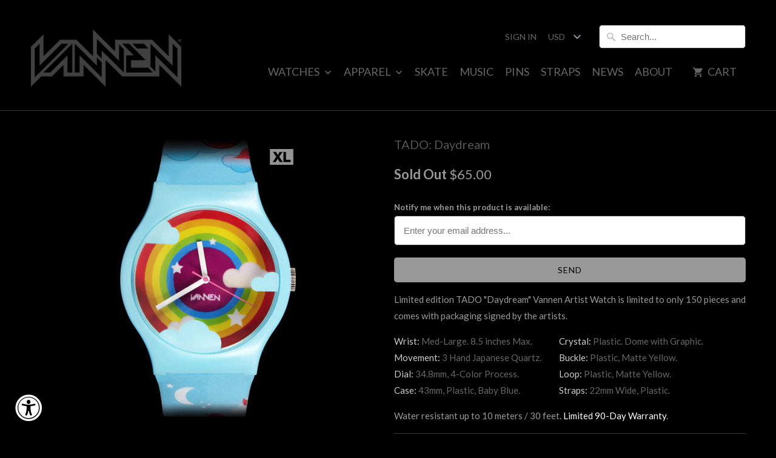

--- FILE ---
content_type: text/html; charset=utf-8
request_url: https://www.vannenwatches.com/products/tado-daydream
body_size: 18683
content:
<!DOCTYPE html>
<!--[if lt IE 7 ]><html class="ie ie6" lang="en"> <![endif]-->
<!--[if IE 7 ]><html class="ie ie7" lang="en"> <![endif]-->
<!--[if IE 8 ]><html class="ie ie8" lang="en"> <![endif]-->
<!--[if IE 9 ]><html class="ie ie9" lang="en"> <![endif]-->
<!--[if (gte IE 10)|!(IE)]><!--><html lang="en"> <!--<![endif]-->
  <head>
    <meta name="facebook-domain-verification" content="h2srl7gu9f8506ejrvmcun3t6ngyd0" />
    <meta charset="utf-8">
    <meta http-equiv="cleartype" content="on">
    <meta name="robots" content="index,follow">

    
    <title>Limited Edition TADO Vannen Artist Watch - Vannen, Inc.</title>

    
      <meta name="description" content="Limited edition TADO &quot;Daydream&quot; Vannen Artist Watch is limited to only 150 pieces and comes with packaging signed by the artists." />
    

    <!-- Custom Fonts -->
    
      <link href="//fonts.googleapis.com/css?family=.|Lato:light,normal,bold|Lato:light,normal,bold|Lato:light,normal,bold|Lato:light,normal,bold|Lato:light,normal,bold" rel="stylesheet" type="text/css" />
    

    

<meta name="author" content="Vannen, Inc.">
<meta property="og:url" content="https://www.vannenwatches.com/products/tado-daydream">
<meta property="og:site_name" content="Vannen, Inc.">


  <meta property="og:type" content="product">
  <meta property="og:title" content="TADO: Daydream">
  
    <meta property="og:image" content="http://www.vannenwatches.com/cdn/shop/products/daydream_primary_600x.jpg?v=1433630564">
    <meta property="og:image:secure_url" content="https://www.vannenwatches.com/cdn/shop/products/daydream_primary_600x.jpg?v=1433630564">
    
  
    <meta property="og:image" content="http://www.vannenwatches.com/cdn/shop/products/daydream_alt3_large_600x.jpg?v=1433630570">
    <meta property="og:image:secure_url" content="https://www.vannenwatches.com/cdn/shop/products/daydream_alt3_large_600x.jpg?v=1433630570">
    
  
    <meta property="og:image" content="http://www.vannenwatches.com/cdn/shop/products/daydream_alt2_large_600x.jpg?v=1433630574">
    <meta property="og:image:secure_url" content="https://www.vannenwatches.com/cdn/shop/products/daydream_alt2_large_600x.jpg?v=1433630574">
    
  
  <meta property="og:price:amount" content="65.00">
  <meta property="og:price:currency" content="USD">


  <meta property="og:description" content="Limited edition TADO &quot;Daydream&quot; Vannen Artist Watch is limited to only 150 pieces and comes with packaging signed by the artists.">




  <meta name="twitter:site" content="@vannenwatches">

<meta name="twitter:card" content="summary">

  <meta name="twitter:title" content="TADO: Daydream">
  <meta name="twitter:description" content="Limited edition TADO &quot;Daydream&quot; Vannen Artist Watch is limited to only 150 pieces and comes with packaging signed by the artists.



Wrist: Med-Large. 8.5 inches Max.
Crystal: Plastic. Dome with Graphic.


Movement: 3 Hand Japanese Quartz.
Buckle: Plastic, Matte Yellow.


Dial: 34.8mm, 4-Color Process.
Loop: Plastic, Matte Yellow.


Case: 43mm, Plastic, Baby Blue.
 Straps: 22mm Wide, Plastic.





Water resistant up to 10 meters / 30 feet. Limited 90-Day Warranty.">
  <meta name="twitter:image" content="https://www.vannenwatches.com/cdn/shop/products/daydream_primary_240x.jpg?v=1433630564">
  <meta name="twitter:image:width" content="240">
  <meta name="twitter:image:height" content="240">



    
    

    <!-- Mobile Specific Metas -->
    <meta name="HandheldFriendly" content="True">
    <meta name="MobileOptimized" content="320">
    <meta name="viewport" content="width=device-width,initial-scale=1">
    <meta name="theme-color" content="#000000">

    <!-- Stylesheets for Mobilia 5.2.2 -->
    <link href="//www.vannenwatches.com/cdn/shop/t/15/assets/styles.scss.css?v=101444835667728772701702064539" rel="stylesheet" type="text/css" media="all" />

    <!-- Icons -->
    
      <link rel="shortcut icon" type="image/x-icon" href="//www.vannenwatches.com/cdn/shop/files/favicon_32x32.png?v=1613521330">
    
    <link rel="canonical" href="https://www.vannenwatches.com/products/tado-daydream" />

    

    <script src="//www.vannenwatches.com/cdn/shop/t/15/assets/app.js?v=35693362818765898251516497360" type="text/javascript"></script>
    <script>window.performance && window.performance.mark && window.performance.mark('shopify.content_for_header.start');</script><meta name="google-site-verification" content="pguEeFS1vMLznjns72WwPciljlSScjCEFPlkeprQ1SI">
<meta id="shopify-digital-wallet" name="shopify-digital-wallet" content="/1814961/digital_wallets/dialog">
<meta name="shopify-checkout-api-token" content="793fe0feff3fcf5f5695e8743d3e2247">
<meta id="in-context-paypal-metadata" data-shop-id="1814961" data-venmo-supported="false" data-environment="production" data-locale="en_US" data-paypal-v4="true" data-currency="USD">
<link rel="alternate" type="application/json+oembed" href="https://www.vannenwatches.com/products/tado-daydream.oembed">
<script async="async" src="/checkouts/internal/preloads.js?locale=en-US"></script>
<link rel="preconnect" href="https://shop.app" crossorigin="anonymous">
<script async="async" src="https://shop.app/checkouts/internal/preloads.js?locale=en-US&shop_id=1814961" crossorigin="anonymous"></script>
<script id="apple-pay-shop-capabilities" type="application/json">{"shopId":1814961,"countryCode":"US","currencyCode":"USD","merchantCapabilities":["supports3DS"],"merchantId":"gid:\/\/shopify\/Shop\/1814961","merchantName":"Vannen, Inc.","requiredBillingContactFields":["postalAddress","email"],"requiredShippingContactFields":["postalAddress","email"],"shippingType":"shipping","supportedNetworks":["visa","masterCard","amex"],"total":{"type":"pending","label":"Vannen, Inc.","amount":"1.00"},"shopifyPaymentsEnabled":true,"supportsSubscriptions":true}</script>
<script id="shopify-features" type="application/json">{"accessToken":"793fe0feff3fcf5f5695e8743d3e2247","betas":["rich-media-storefront-analytics"],"domain":"www.vannenwatches.com","predictiveSearch":true,"shopId":1814961,"locale":"en"}</script>
<script>var Shopify = Shopify || {};
Shopify.shop = "vannen-watches.myshopify.com";
Shopify.locale = "en";
Shopify.currency = {"active":"USD","rate":"1.0"};
Shopify.country = "US";
Shopify.theme = {"name":"Milan-Custom (New Black Site)","id":4975689755,"schema_name":"Mobilia","schema_version":"5.2.2","theme_store_id":null,"role":"main"};
Shopify.theme.handle = "null";
Shopify.theme.style = {"id":null,"handle":null};
Shopify.cdnHost = "www.vannenwatches.com/cdn";
Shopify.routes = Shopify.routes || {};
Shopify.routes.root = "/";</script>
<script type="module">!function(o){(o.Shopify=o.Shopify||{}).modules=!0}(window);</script>
<script>!function(o){function n(){var o=[];function n(){o.push(Array.prototype.slice.apply(arguments))}return n.q=o,n}var t=o.Shopify=o.Shopify||{};t.loadFeatures=n(),t.autoloadFeatures=n()}(window);</script>
<script>
  window.ShopifyPay = window.ShopifyPay || {};
  window.ShopifyPay.apiHost = "shop.app\/pay";
  window.ShopifyPay.redirectState = null;
</script>
<script id="shop-js-analytics" type="application/json">{"pageType":"product"}</script>
<script defer="defer" async type="module" src="//www.vannenwatches.com/cdn/shopifycloud/shop-js/modules/v2/client.init-shop-cart-sync_BT-GjEfc.en.esm.js"></script>
<script defer="defer" async type="module" src="//www.vannenwatches.com/cdn/shopifycloud/shop-js/modules/v2/chunk.common_D58fp_Oc.esm.js"></script>
<script defer="defer" async type="module" src="//www.vannenwatches.com/cdn/shopifycloud/shop-js/modules/v2/chunk.modal_xMitdFEc.esm.js"></script>
<script type="module">
  await import("//www.vannenwatches.com/cdn/shopifycloud/shop-js/modules/v2/client.init-shop-cart-sync_BT-GjEfc.en.esm.js");
await import("//www.vannenwatches.com/cdn/shopifycloud/shop-js/modules/v2/chunk.common_D58fp_Oc.esm.js");
await import("//www.vannenwatches.com/cdn/shopifycloud/shop-js/modules/v2/chunk.modal_xMitdFEc.esm.js");

  window.Shopify.SignInWithShop?.initShopCartSync?.({"fedCMEnabled":true,"windoidEnabled":true});

</script>
<script>
  window.Shopify = window.Shopify || {};
  if (!window.Shopify.featureAssets) window.Shopify.featureAssets = {};
  window.Shopify.featureAssets['shop-js'] = {"shop-cart-sync":["modules/v2/client.shop-cart-sync_DZOKe7Ll.en.esm.js","modules/v2/chunk.common_D58fp_Oc.esm.js","modules/v2/chunk.modal_xMitdFEc.esm.js"],"init-fed-cm":["modules/v2/client.init-fed-cm_B6oLuCjv.en.esm.js","modules/v2/chunk.common_D58fp_Oc.esm.js","modules/v2/chunk.modal_xMitdFEc.esm.js"],"shop-cash-offers":["modules/v2/client.shop-cash-offers_D2sdYoxE.en.esm.js","modules/v2/chunk.common_D58fp_Oc.esm.js","modules/v2/chunk.modal_xMitdFEc.esm.js"],"shop-login-button":["modules/v2/client.shop-login-button_QeVjl5Y3.en.esm.js","modules/v2/chunk.common_D58fp_Oc.esm.js","modules/v2/chunk.modal_xMitdFEc.esm.js"],"pay-button":["modules/v2/client.pay-button_DXTOsIq6.en.esm.js","modules/v2/chunk.common_D58fp_Oc.esm.js","modules/v2/chunk.modal_xMitdFEc.esm.js"],"shop-button":["modules/v2/client.shop-button_DQZHx9pm.en.esm.js","modules/v2/chunk.common_D58fp_Oc.esm.js","modules/v2/chunk.modal_xMitdFEc.esm.js"],"avatar":["modules/v2/client.avatar_BTnouDA3.en.esm.js"],"init-windoid":["modules/v2/client.init-windoid_CR1B-cfM.en.esm.js","modules/v2/chunk.common_D58fp_Oc.esm.js","modules/v2/chunk.modal_xMitdFEc.esm.js"],"init-shop-for-new-customer-accounts":["modules/v2/client.init-shop-for-new-customer-accounts_C_vY_xzh.en.esm.js","modules/v2/client.shop-login-button_QeVjl5Y3.en.esm.js","modules/v2/chunk.common_D58fp_Oc.esm.js","modules/v2/chunk.modal_xMitdFEc.esm.js"],"init-shop-email-lookup-coordinator":["modules/v2/client.init-shop-email-lookup-coordinator_BI7n9ZSv.en.esm.js","modules/v2/chunk.common_D58fp_Oc.esm.js","modules/v2/chunk.modal_xMitdFEc.esm.js"],"init-shop-cart-sync":["modules/v2/client.init-shop-cart-sync_BT-GjEfc.en.esm.js","modules/v2/chunk.common_D58fp_Oc.esm.js","modules/v2/chunk.modal_xMitdFEc.esm.js"],"shop-toast-manager":["modules/v2/client.shop-toast-manager_DiYdP3xc.en.esm.js","modules/v2/chunk.common_D58fp_Oc.esm.js","modules/v2/chunk.modal_xMitdFEc.esm.js"],"init-customer-accounts":["modules/v2/client.init-customer-accounts_D9ZNqS-Q.en.esm.js","modules/v2/client.shop-login-button_QeVjl5Y3.en.esm.js","modules/v2/chunk.common_D58fp_Oc.esm.js","modules/v2/chunk.modal_xMitdFEc.esm.js"],"init-customer-accounts-sign-up":["modules/v2/client.init-customer-accounts-sign-up_iGw4briv.en.esm.js","modules/v2/client.shop-login-button_QeVjl5Y3.en.esm.js","modules/v2/chunk.common_D58fp_Oc.esm.js","modules/v2/chunk.modal_xMitdFEc.esm.js"],"shop-follow-button":["modules/v2/client.shop-follow-button_CqMgW2wH.en.esm.js","modules/v2/chunk.common_D58fp_Oc.esm.js","modules/v2/chunk.modal_xMitdFEc.esm.js"],"checkout-modal":["modules/v2/client.checkout-modal_xHeaAweL.en.esm.js","modules/v2/chunk.common_D58fp_Oc.esm.js","modules/v2/chunk.modal_xMitdFEc.esm.js"],"shop-login":["modules/v2/client.shop-login_D91U-Q7h.en.esm.js","modules/v2/chunk.common_D58fp_Oc.esm.js","modules/v2/chunk.modal_xMitdFEc.esm.js"],"lead-capture":["modules/v2/client.lead-capture_BJmE1dJe.en.esm.js","modules/v2/chunk.common_D58fp_Oc.esm.js","modules/v2/chunk.modal_xMitdFEc.esm.js"],"payment-terms":["modules/v2/client.payment-terms_Ci9AEqFq.en.esm.js","modules/v2/chunk.common_D58fp_Oc.esm.js","modules/v2/chunk.modal_xMitdFEc.esm.js"]};
</script>
<script>(function() {
  var isLoaded = false;
  function asyncLoad() {
    if (isLoaded) return;
    isLoaded = true;
    var urls = ["https:\/\/accessibly.app\/public\/widget\/run.js?shop=vannen-watches.myshopify.com","https:\/\/chimpstatic.com\/mcjs-connected\/js\/users\/5ec2cb5901149e879c2751e10\/ca81143d0d4e2fa1658601fca.js?shop=vannen-watches.myshopify.com"];
    for (var i = 0; i < urls.length; i++) {
      var s = document.createElement('script');
      s.type = 'text/javascript';
      s.async = true;
      s.src = urls[i];
      var x = document.getElementsByTagName('script')[0];
      x.parentNode.insertBefore(s, x);
    }
  };
  if(window.attachEvent) {
    window.attachEvent('onload', asyncLoad);
  } else {
    window.addEventListener('load', asyncLoad, false);
  }
})();</script>
<script id="__st">var __st={"a":1814961,"offset":-28800,"reqid":"632313d2-0746-48ad-988a-37ef96670019-1769382772","pageurl":"www.vannenwatches.com\/products\/tado-daydream","u":"0735d7bf42b6","p":"product","rtyp":"product","rid":104599783};</script>
<script>window.ShopifyPaypalV4VisibilityTracking = true;</script>
<script id="captcha-bootstrap">!function(){'use strict';const t='contact',e='account',n='new_comment',o=[[t,t],['blogs',n],['comments',n],[t,'customer']],c=[[e,'customer_login'],[e,'guest_login'],[e,'recover_customer_password'],[e,'create_customer']],r=t=>t.map((([t,e])=>`form[action*='/${t}']:not([data-nocaptcha='true']) input[name='form_type'][value='${e}']`)).join(','),a=t=>()=>t?[...document.querySelectorAll(t)].map((t=>t.form)):[];function s(){const t=[...o],e=r(t);return a(e)}const i='password',u='form_key',d=['recaptcha-v3-token','g-recaptcha-response','h-captcha-response',i],f=()=>{try{return window.sessionStorage}catch{return}},m='__shopify_v',_=t=>t.elements[u];function p(t,e,n=!1){try{const o=window.sessionStorage,c=JSON.parse(o.getItem(e)),{data:r}=function(t){const{data:e,action:n}=t;return t[m]||n?{data:e,action:n}:{data:t,action:n}}(c);for(const[e,n]of Object.entries(r))t.elements[e]&&(t.elements[e].value=n);n&&o.removeItem(e)}catch(o){console.error('form repopulation failed',{error:o})}}const l='form_type',E='cptcha';function T(t){t.dataset[E]=!0}const w=window,h=w.document,L='Shopify',v='ce_forms',y='captcha';let A=!1;((t,e)=>{const n=(g='f06e6c50-85a8-45c8-87d0-21a2b65856fe',I='https://cdn.shopify.com/shopifycloud/storefront-forms-hcaptcha/ce_storefront_forms_captcha_hcaptcha.v1.5.2.iife.js',D={infoText:'Protected by hCaptcha',privacyText:'Privacy',termsText:'Terms'},(t,e,n)=>{const o=w[L][v],c=o.bindForm;if(c)return c(t,g,e,D).then(n);var r;o.q.push([[t,g,e,D],n]),r=I,A||(h.body.append(Object.assign(h.createElement('script'),{id:'captcha-provider',async:!0,src:r})),A=!0)});var g,I,D;w[L]=w[L]||{},w[L][v]=w[L][v]||{},w[L][v].q=[],w[L][y]=w[L][y]||{},w[L][y].protect=function(t,e){n(t,void 0,e),T(t)},Object.freeze(w[L][y]),function(t,e,n,w,h,L){const[v,y,A,g]=function(t,e,n){const i=e?o:[],u=t?c:[],d=[...i,...u],f=r(d),m=r(i),_=r(d.filter((([t,e])=>n.includes(e))));return[a(f),a(m),a(_),s()]}(w,h,L),I=t=>{const e=t.target;return e instanceof HTMLFormElement?e:e&&e.form},D=t=>v().includes(t);t.addEventListener('submit',(t=>{const e=I(t);if(!e)return;const n=D(e)&&!e.dataset.hcaptchaBound&&!e.dataset.recaptchaBound,o=_(e),c=g().includes(e)&&(!o||!o.value);(n||c)&&t.preventDefault(),c&&!n&&(function(t){try{if(!f())return;!function(t){const e=f();if(!e)return;const n=_(t);if(!n)return;const o=n.value;o&&e.removeItem(o)}(t);const e=Array.from(Array(32),(()=>Math.random().toString(36)[2])).join('');!function(t,e){_(t)||t.append(Object.assign(document.createElement('input'),{type:'hidden',name:u})),t.elements[u].value=e}(t,e),function(t,e){const n=f();if(!n)return;const o=[...t.querySelectorAll(`input[type='${i}']`)].map((({name:t})=>t)),c=[...d,...o],r={};for(const[a,s]of new FormData(t).entries())c.includes(a)||(r[a]=s);n.setItem(e,JSON.stringify({[m]:1,action:t.action,data:r}))}(t,e)}catch(e){console.error('failed to persist form',e)}}(e),e.submit())}));const S=(t,e)=>{t&&!t.dataset[E]&&(n(t,e.some((e=>e===t))),T(t))};for(const o of['focusin','change'])t.addEventListener(o,(t=>{const e=I(t);D(e)&&S(e,y())}));const B=e.get('form_key'),M=e.get(l),P=B&&M;t.addEventListener('DOMContentLoaded',(()=>{const t=y();if(P)for(const e of t)e.elements[l].value===M&&p(e,B);[...new Set([...A(),...v().filter((t=>'true'===t.dataset.shopifyCaptcha))])].forEach((e=>S(e,t)))}))}(h,new URLSearchParams(w.location.search),n,t,e,['guest_login'])})(!0,!0)}();</script>
<script integrity="sha256-4kQ18oKyAcykRKYeNunJcIwy7WH5gtpwJnB7kiuLZ1E=" data-source-attribution="shopify.loadfeatures" defer="defer" src="//www.vannenwatches.com/cdn/shopifycloud/storefront/assets/storefront/load_feature-a0a9edcb.js" crossorigin="anonymous"></script>
<script crossorigin="anonymous" defer="defer" src="//www.vannenwatches.com/cdn/shopifycloud/storefront/assets/shopify_pay/storefront-65b4c6d7.js?v=20250812"></script>
<script data-source-attribution="shopify.dynamic_checkout.dynamic.init">var Shopify=Shopify||{};Shopify.PaymentButton=Shopify.PaymentButton||{isStorefrontPortableWallets:!0,init:function(){window.Shopify.PaymentButton.init=function(){};var t=document.createElement("script");t.src="https://www.vannenwatches.com/cdn/shopifycloud/portable-wallets/latest/portable-wallets.en.js",t.type="module",document.head.appendChild(t)}};
</script>
<script data-source-attribution="shopify.dynamic_checkout.buyer_consent">
  function portableWalletsHideBuyerConsent(e){var t=document.getElementById("shopify-buyer-consent"),n=document.getElementById("shopify-subscription-policy-button");t&&n&&(t.classList.add("hidden"),t.setAttribute("aria-hidden","true"),n.removeEventListener("click",e))}function portableWalletsShowBuyerConsent(e){var t=document.getElementById("shopify-buyer-consent"),n=document.getElementById("shopify-subscription-policy-button");t&&n&&(t.classList.remove("hidden"),t.removeAttribute("aria-hidden"),n.addEventListener("click",e))}window.Shopify?.PaymentButton&&(window.Shopify.PaymentButton.hideBuyerConsent=portableWalletsHideBuyerConsent,window.Shopify.PaymentButton.showBuyerConsent=portableWalletsShowBuyerConsent);
</script>
<script data-source-attribution="shopify.dynamic_checkout.cart.bootstrap">document.addEventListener("DOMContentLoaded",(function(){function t(){return document.querySelector("shopify-accelerated-checkout-cart, shopify-accelerated-checkout")}if(t())Shopify.PaymentButton.init();else{new MutationObserver((function(e,n){t()&&(Shopify.PaymentButton.init(),n.disconnect())})).observe(document.body,{childList:!0,subtree:!0})}}));
</script>
<link id="shopify-accelerated-checkout-styles" rel="stylesheet" media="screen" href="https://www.vannenwatches.com/cdn/shopifycloud/portable-wallets/latest/accelerated-checkout-backwards-compat.css" crossorigin="anonymous">
<style id="shopify-accelerated-checkout-cart">
        #shopify-buyer-consent {
  margin-top: 1em;
  display: inline-block;
  width: 100%;
}

#shopify-buyer-consent.hidden {
  display: none;
}

#shopify-subscription-policy-button {
  background: none;
  border: none;
  padding: 0;
  text-decoration: underline;
  font-size: inherit;
  cursor: pointer;
}

#shopify-subscription-policy-button::before {
  box-shadow: none;
}

      </style>

<script>window.performance && window.performance.mark && window.performance.mark('shopify.content_for_header.end');</script>
  <link href="https://monorail-edge.shopifysvc.com" rel="dns-prefetch">
<script>(function(){if ("sendBeacon" in navigator && "performance" in window) {try {var session_token_from_headers = performance.getEntriesByType('navigation')[0].serverTiming.find(x => x.name == '_s').description;} catch {var session_token_from_headers = undefined;}var session_cookie_matches = document.cookie.match(/_shopify_s=([^;]*)/);var session_token_from_cookie = session_cookie_matches && session_cookie_matches.length === 2 ? session_cookie_matches[1] : "";var session_token = session_token_from_headers || session_token_from_cookie || "";function handle_abandonment_event(e) {var entries = performance.getEntries().filter(function(entry) {return /monorail-edge.shopifysvc.com/.test(entry.name);});if (!window.abandonment_tracked && entries.length === 0) {window.abandonment_tracked = true;var currentMs = Date.now();var navigation_start = performance.timing.navigationStart;var payload = {shop_id: 1814961,url: window.location.href,navigation_start,duration: currentMs - navigation_start,session_token,page_type: "product"};window.navigator.sendBeacon("https://monorail-edge.shopifysvc.com/v1/produce", JSON.stringify({schema_id: "online_store_buyer_site_abandonment/1.1",payload: payload,metadata: {event_created_at_ms: currentMs,event_sent_at_ms: currentMs}}));}}window.addEventListener('pagehide', handle_abandonment_event);}}());</script>
<script id="web-pixels-manager-setup">(function e(e,d,r,n,o){if(void 0===o&&(o={}),!Boolean(null===(a=null===(i=window.Shopify)||void 0===i?void 0:i.analytics)||void 0===a?void 0:a.replayQueue)){var i,a;window.Shopify=window.Shopify||{};var t=window.Shopify;t.analytics=t.analytics||{};var s=t.analytics;s.replayQueue=[],s.publish=function(e,d,r){return s.replayQueue.push([e,d,r]),!0};try{self.performance.mark("wpm:start")}catch(e){}var l=function(){var e={modern:/Edge?\/(1{2}[4-9]|1[2-9]\d|[2-9]\d{2}|\d{4,})\.\d+(\.\d+|)|Firefox\/(1{2}[4-9]|1[2-9]\d|[2-9]\d{2}|\d{4,})\.\d+(\.\d+|)|Chrom(ium|e)\/(9{2}|\d{3,})\.\d+(\.\d+|)|(Maci|X1{2}).+ Version\/(15\.\d+|(1[6-9]|[2-9]\d|\d{3,})\.\d+)([,.]\d+|)( \(\w+\)|)( Mobile\/\w+|) Safari\/|Chrome.+OPR\/(9{2}|\d{3,})\.\d+\.\d+|(CPU[ +]OS|iPhone[ +]OS|CPU[ +]iPhone|CPU IPhone OS|CPU iPad OS)[ +]+(15[._]\d+|(1[6-9]|[2-9]\d|\d{3,})[._]\d+)([._]\d+|)|Android:?[ /-](13[3-9]|1[4-9]\d|[2-9]\d{2}|\d{4,})(\.\d+|)(\.\d+|)|Android.+Firefox\/(13[5-9]|1[4-9]\d|[2-9]\d{2}|\d{4,})\.\d+(\.\d+|)|Android.+Chrom(ium|e)\/(13[3-9]|1[4-9]\d|[2-9]\d{2}|\d{4,})\.\d+(\.\d+|)|SamsungBrowser\/([2-9]\d|\d{3,})\.\d+/,legacy:/Edge?\/(1[6-9]|[2-9]\d|\d{3,})\.\d+(\.\d+|)|Firefox\/(5[4-9]|[6-9]\d|\d{3,})\.\d+(\.\d+|)|Chrom(ium|e)\/(5[1-9]|[6-9]\d|\d{3,})\.\d+(\.\d+|)([\d.]+$|.*Safari\/(?![\d.]+ Edge\/[\d.]+$))|(Maci|X1{2}).+ Version\/(10\.\d+|(1[1-9]|[2-9]\d|\d{3,})\.\d+)([,.]\d+|)( \(\w+\)|)( Mobile\/\w+|) Safari\/|Chrome.+OPR\/(3[89]|[4-9]\d|\d{3,})\.\d+\.\d+|(CPU[ +]OS|iPhone[ +]OS|CPU[ +]iPhone|CPU IPhone OS|CPU iPad OS)[ +]+(10[._]\d+|(1[1-9]|[2-9]\d|\d{3,})[._]\d+)([._]\d+|)|Android:?[ /-](13[3-9]|1[4-9]\d|[2-9]\d{2}|\d{4,})(\.\d+|)(\.\d+|)|Mobile Safari.+OPR\/([89]\d|\d{3,})\.\d+\.\d+|Android.+Firefox\/(13[5-9]|1[4-9]\d|[2-9]\d{2}|\d{4,})\.\d+(\.\d+|)|Android.+Chrom(ium|e)\/(13[3-9]|1[4-9]\d|[2-9]\d{2}|\d{4,})\.\d+(\.\d+|)|Android.+(UC? ?Browser|UCWEB|U3)[ /]?(15\.([5-9]|\d{2,})|(1[6-9]|[2-9]\d|\d{3,})\.\d+)\.\d+|SamsungBrowser\/(5\.\d+|([6-9]|\d{2,})\.\d+)|Android.+MQ{2}Browser\/(14(\.(9|\d{2,})|)|(1[5-9]|[2-9]\d|\d{3,})(\.\d+|))(\.\d+|)|K[Aa][Ii]OS\/(3\.\d+|([4-9]|\d{2,})\.\d+)(\.\d+|)/},d=e.modern,r=e.legacy,n=navigator.userAgent;return n.match(d)?"modern":n.match(r)?"legacy":"unknown"}(),u="modern"===l?"modern":"legacy",c=(null!=n?n:{modern:"",legacy:""})[u],f=function(e){return[e.baseUrl,"/wpm","/b",e.hashVersion,"modern"===e.buildTarget?"m":"l",".js"].join("")}({baseUrl:d,hashVersion:r,buildTarget:u}),m=function(e){var d=e.version,r=e.bundleTarget,n=e.surface,o=e.pageUrl,i=e.monorailEndpoint;return{emit:function(e){var a=e.status,t=e.errorMsg,s=(new Date).getTime(),l=JSON.stringify({metadata:{event_sent_at_ms:s},events:[{schema_id:"web_pixels_manager_load/3.1",payload:{version:d,bundle_target:r,page_url:o,status:a,surface:n,error_msg:t},metadata:{event_created_at_ms:s}}]});if(!i)return console&&console.warn&&console.warn("[Web Pixels Manager] No Monorail endpoint provided, skipping logging."),!1;try{return self.navigator.sendBeacon.bind(self.navigator)(i,l)}catch(e){}var u=new XMLHttpRequest;try{return u.open("POST",i,!0),u.setRequestHeader("Content-Type","text/plain"),u.send(l),!0}catch(e){return console&&console.warn&&console.warn("[Web Pixels Manager] Got an unhandled error while logging to Monorail."),!1}}}}({version:r,bundleTarget:l,surface:e.surface,pageUrl:self.location.href,monorailEndpoint:e.monorailEndpoint});try{o.browserTarget=l,function(e){var d=e.src,r=e.async,n=void 0===r||r,o=e.onload,i=e.onerror,a=e.sri,t=e.scriptDataAttributes,s=void 0===t?{}:t,l=document.createElement("script"),u=document.querySelector("head"),c=document.querySelector("body");if(l.async=n,l.src=d,a&&(l.integrity=a,l.crossOrigin="anonymous"),s)for(var f in s)if(Object.prototype.hasOwnProperty.call(s,f))try{l.dataset[f]=s[f]}catch(e){}if(o&&l.addEventListener("load",o),i&&l.addEventListener("error",i),u)u.appendChild(l);else{if(!c)throw new Error("Did not find a head or body element to append the script");c.appendChild(l)}}({src:f,async:!0,onload:function(){if(!function(){var e,d;return Boolean(null===(d=null===(e=window.Shopify)||void 0===e?void 0:e.analytics)||void 0===d?void 0:d.initialized)}()){var d=window.webPixelsManager.init(e)||void 0;if(d){var r=window.Shopify.analytics;r.replayQueue.forEach((function(e){var r=e[0],n=e[1],o=e[2];d.publishCustomEvent(r,n,o)})),r.replayQueue=[],r.publish=d.publishCustomEvent,r.visitor=d.visitor,r.initialized=!0}}},onerror:function(){return m.emit({status:"failed",errorMsg:"".concat(f," has failed to load")})},sri:function(e){var d=/^sha384-[A-Za-z0-9+/=]+$/;return"string"==typeof e&&d.test(e)}(c)?c:"",scriptDataAttributes:o}),m.emit({status:"loading"})}catch(e){m.emit({status:"failed",errorMsg:(null==e?void 0:e.message)||"Unknown error"})}}})({shopId: 1814961,storefrontBaseUrl: "https://www.vannenwatches.com",extensionsBaseUrl: "https://extensions.shopifycdn.com/cdn/shopifycloud/web-pixels-manager",monorailEndpoint: "https://monorail-edge.shopifysvc.com/unstable/produce_batch",surface: "storefront-renderer",enabledBetaFlags: ["2dca8a86"],webPixelsConfigList: [{"id":"509214953","configuration":"{\"config\":\"{\\\"pixel_id\\\":\\\"GT-5MRG6BK\\\",\\\"target_country\\\":\\\"US\\\",\\\"gtag_events\\\":[{\\\"type\\\":\\\"purchase\\\",\\\"action_label\\\":\\\"MC-9KV2PKW92B\\\"},{\\\"type\\\":\\\"page_view\\\",\\\"action_label\\\":\\\"MC-9KV2PKW92B\\\"},{\\\"type\\\":\\\"view_item\\\",\\\"action_label\\\":\\\"MC-9KV2PKW92B\\\"}],\\\"enable_monitoring_mode\\\":false}\"}","eventPayloadVersion":"v1","runtimeContext":"OPEN","scriptVersion":"b2a88bafab3e21179ed38636efcd8a93","type":"APP","apiClientId":1780363,"privacyPurposes":[],"dataSharingAdjustments":{"protectedCustomerApprovalScopes":["read_customer_address","read_customer_email","read_customer_name","read_customer_personal_data","read_customer_phone"]}},{"id":"221610217","configuration":"{\"pixel_id\":\"1641042526148976\",\"pixel_type\":\"facebook_pixel\",\"metaapp_system_user_token\":\"-\"}","eventPayloadVersion":"v1","runtimeContext":"OPEN","scriptVersion":"ca16bc87fe92b6042fbaa3acc2fbdaa6","type":"APP","apiClientId":2329312,"privacyPurposes":["ANALYTICS","MARKETING","SALE_OF_DATA"],"dataSharingAdjustments":{"protectedCustomerApprovalScopes":["read_customer_address","read_customer_email","read_customer_name","read_customer_personal_data","read_customer_phone"]}},{"id":"74350825","eventPayloadVersion":"v1","runtimeContext":"LAX","scriptVersion":"1","type":"CUSTOM","privacyPurposes":["ANALYTICS"],"name":"Google Analytics tag (migrated)"},{"id":"shopify-app-pixel","configuration":"{}","eventPayloadVersion":"v1","runtimeContext":"STRICT","scriptVersion":"0450","apiClientId":"shopify-pixel","type":"APP","privacyPurposes":["ANALYTICS","MARKETING"]},{"id":"shopify-custom-pixel","eventPayloadVersion":"v1","runtimeContext":"LAX","scriptVersion":"0450","apiClientId":"shopify-pixel","type":"CUSTOM","privacyPurposes":["ANALYTICS","MARKETING"]}],isMerchantRequest: false,initData: {"shop":{"name":"Vannen, Inc.","paymentSettings":{"currencyCode":"USD"},"myshopifyDomain":"vannen-watches.myshopify.com","countryCode":"US","storefrontUrl":"https:\/\/www.vannenwatches.com"},"customer":null,"cart":null,"checkout":null,"productVariants":[{"price":{"amount":65.0,"currencyCode":"USD"},"product":{"title":"TADO: Daydream","vendor":"Tado","id":"104599783","untranslatedTitle":"TADO: Daydream","url":"\/products\/tado-daydream","type":"Watch"},"id":"30244767569","image":{"src":"\/\/www.vannenwatches.com\/cdn\/shop\/products\/daydream_primary.jpg?v=1433630564"},"sku":"VWTAD01","title":"Default Title","untranslatedTitle":"Default Title"}],"purchasingCompany":null},},"https://www.vannenwatches.com/cdn","fcfee988w5aeb613cpc8e4bc33m6693e112",{"modern":"","legacy":""},{"shopId":"1814961","storefrontBaseUrl":"https:\/\/www.vannenwatches.com","extensionBaseUrl":"https:\/\/extensions.shopifycdn.com\/cdn\/shopifycloud\/web-pixels-manager","surface":"storefront-renderer","enabledBetaFlags":"[\"2dca8a86\"]","isMerchantRequest":"false","hashVersion":"fcfee988w5aeb613cpc8e4bc33m6693e112","publish":"custom","events":"[[\"page_viewed\",{}],[\"product_viewed\",{\"productVariant\":{\"price\":{\"amount\":65.0,\"currencyCode\":\"USD\"},\"product\":{\"title\":\"TADO: Daydream\",\"vendor\":\"Tado\",\"id\":\"104599783\",\"untranslatedTitle\":\"TADO: Daydream\",\"url\":\"\/products\/tado-daydream\",\"type\":\"Watch\"},\"id\":\"30244767569\",\"image\":{\"src\":\"\/\/www.vannenwatches.com\/cdn\/shop\/products\/daydream_primary.jpg?v=1433630564\"},\"sku\":\"VWTAD01\",\"title\":\"Default Title\",\"untranslatedTitle\":\"Default Title\"}}]]"});</script><script>
  window.ShopifyAnalytics = window.ShopifyAnalytics || {};
  window.ShopifyAnalytics.meta = window.ShopifyAnalytics.meta || {};
  window.ShopifyAnalytics.meta.currency = 'USD';
  var meta = {"product":{"id":104599783,"gid":"gid:\/\/shopify\/Product\/104599783","vendor":"Tado","type":"Watch","handle":"tado-daydream","variants":[{"id":30244767569,"price":6500,"name":"TADO: Daydream","public_title":null,"sku":"VWTAD01"}],"remote":false},"page":{"pageType":"product","resourceType":"product","resourceId":104599783,"requestId":"632313d2-0746-48ad-988a-37ef96670019-1769382772"}};
  for (var attr in meta) {
    window.ShopifyAnalytics.meta[attr] = meta[attr];
  }
</script>
<script class="analytics">
  (function () {
    var customDocumentWrite = function(content) {
      var jquery = null;

      if (window.jQuery) {
        jquery = window.jQuery;
      } else if (window.Checkout && window.Checkout.$) {
        jquery = window.Checkout.$;
      }

      if (jquery) {
        jquery('body').append(content);
      }
    };

    var hasLoggedConversion = function(token) {
      if (token) {
        return document.cookie.indexOf('loggedConversion=' + token) !== -1;
      }
      return false;
    }

    var setCookieIfConversion = function(token) {
      if (token) {
        var twoMonthsFromNow = new Date(Date.now());
        twoMonthsFromNow.setMonth(twoMonthsFromNow.getMonth() + 2);

        document.cookie = 'loggedConversion=' + token + '; expires=' + twoMonthsFromNow;
      }
    }

    var trekkie = window.ShopifyAnalytics.lib = window.trekkie = window.trekkie || [];
    if (trekkie.integrations) {
      return;
    }
    trekkie.methods = [
      'identify',
      'page',
      'ready',
      'track',
      'trackForm',
      'trackLink'
    ];
    trekkie.factory = function(method) {
      return function() {
        var args = Array.prototype.slice.call(arguments);
        args.unshift(method);
        trekkie.push(args);
        return trekkie;
      };
    };
    for (var i = 0; i < trekkie.methods.length; i++) {
      var key = trekkie.methods[i];
      trekkie[key] = trekkie.factory(key);
    }
    trekkie.load = function(config) {
      trekkie.config = config || {};
      trekkie.config.initialDocumentCookie = document.cookie;
      var first = document.getElementsByTagName('script')[0];
      var script = document.createElement('script');
      script.type = 'text/javascript';
      script.onerror = function(e) {
        var scriptFallback = document.createElement('script');
        scriptFallback.type = 'text/javascript';
        scriptFallback.onerror = function(error) {
                var Monorail = {
      produce: function produce(monorailDomain, schemaId, payload) {
        var currentMs = new Date().getTime();
        var event = {
          schema_id: schemaId,
          payload: payload,
          metadata: {
            event_created_at_ms: currentMs,
            event_sent_at_ms: currentMs
          }
        };
        return Monorail.sendRequest("https://" + monorailDomain + "/v1/produce", JSON.stringify(event));
      },
      sendRequest: function sendRequest(endpointUrl, payload) {
        // Try the sendBeacon API
        if (window && window.navigator && typeof window.navigator.sendBeacon === 'function' && typeof window.Blob === 'function' && !Monorail.isIos12()) {
          var blobData = new window.Blob([payload], {
            type: 'text/plain'
          });

          if (window.navigator.sendBeacon(endpointUrl, blobData)) {
            return true;
          } // sendBeacon was not successful

        } // XHR beacon

        var xhr = new XMLHttpRequest();

        try {
          xhr.open('POST', endpointUrl);
          xhr.setRequestHeader('Content-Type', 'text/plain');
          xhr.send(payload);
        } catch (e) {
          console.log(e);
        }

        return false;
      },
      isIos12: function isIos12() {
        return window.navigator.userAgent.lastIndexOf('iPhone; CPU iPhone OS 12_') !== -1 || window.navigator.userAgent.lastIndexOf('iPad; CPU OS 12_') !== -1;
      }
    };
    Monorail.produce('monorail-edge.shopifysvc.com',
      'trekkie_storefront_load_errors/1.1',
      {shop_id: 1814961,
      theme_id: 4975689755,
      app_name: "storefront",
      context_url: window.location.href,
      source_url: "//www.vannenwatches.com/cdn/s/trekkie.storefront.8d95595f799fbf7e1d32231b9a28fd43b70c67d3.min.js"});

        };
        scriptFallback.async = true;
        scriptFallback.src = '//www.vannenwatches.com/cdn/s/trekkie.storefront.8d95595f799fbf7e1d32231b9a28fd43b70c67d3.min.js';
        first.parentNode.insertBefore(scriptFallback, first);
      };
      script.async = true;
      script.src = '//www.vannenwatches.com/cdn/s/trekkie.storefront.8d95595f799fbf7e1d32231b9a28fd43b70c67d3.min.js';
      first.parentNode.insertBefore(script, first);
    };
    trekkie.load(
      {"Trekkie":{"appName":"storefront","development":false,"defaultAttributes":{"shopId":1814961,"isMerchantRequest":null,"themeId":4975689755,"themeCityHash":"14456704539430151794","contentLanguage":"en","currency":"USD","eventMetadataId":"377cbdd7-43fa-4e98-abff-d3b5817aedf0"},"isServerSideCookieWritingEnabled":true,"monorailRegion":"shop_domain","enabledBetaFlags":["65f19447"]},"Session Attribution":{},"S2S":{"facebookCapiEnabled":true,"source":"trekkie-storefront-renderer","apiClientId":580111}}
    );

    var loaded = false;
    trekkie.ready(function() {
      if (loaded) return;
      loaded = true;

      window.ShopifyAnalytics.lib = window.trekkie;

      var originalDocumentWrite = document.write;
      document.write = customDocumentWrite;
      try { window.ShopifyAnalytics.merchantGoogleAnalytics.call(this); } catch(error) {};
      document.write = originalDocumentWrite;

      window.ShopifyAnalytics.lib.page(null,{"pageType":"product","resourceType":"product","resourceId":104599783,"requestId":"632313d2-0746-48ad-988a-37ef96670019-1769382772","shopifyEmitted":true});

      var match = window.location.pathname.match(/checkouts\/(.+)\/(thank_you|post_purchase)/)
      var token = match? match[1]: undefined;
      if (!hasLoggedConversion(token)) {
        setCookieIfConversion(token);
        window.ShopifyAnalytics.lib.track("Viewed Product",{"currency":"USD","variantId":30244767569,"productId":104599783,"productGid":"gid:\/\/shopify\/Product\/104599783","name":"TADO: Daydream","price":"65.00","sku":"VWTAD01","brand":"Tado","variant":null,"category":"Watch","nonInteraction":true,"remote":false},undefined,undefined,{"shopifyEmitted":true});
      window.ShopifyAnalytics.lib.track("monorail:\/\/trekkie_storefront_viewed_product\/1.1",{"currency":"USD","variantId":30244767569,"productId":104599783,"productGid":"gid:\/\/shopify\/Product\/104599783","name":"TADO: Daydream","price":"65.00","sku":"VWTAD01","brand":"Tado","variant":null,"category":"Watch","nonInteraction":true,"remote":false,"referer":"https:\/\/www.vannenwatches.com\/products\/tado-daydream"});
      }
    });


        var eventsListenerScript = document.createElement('script');
        eventsListenerScript.async = true;
        eventsListenerScript.src = "//www.vannenwatches.com/cdn/shopifycloud/storefront/assets/shop_events_listener-3da45d37.js";
        document.getElementsByTagName('head')[0].appendChild(eventsListenerScript);

})();</script>
  <script>
  if (!window.ga || (window.ga && typeof window.ga !== 'function')) {
    window.ga = function ga() {
      (window.ga.q = window.ga.q || []).push(arguments);
      if (window.Shopify && window.Shopify.analytics && typeof window.Shopify.analytics.publish === 'function') {
        window.Shopify.analytics.publish("ga_stub_called", {}, {sendTo: "google_osp_migration"});
      }
      console.error("Shopify's Google Analytics stub called with:", Array.from(arguments), "\nSee https://help.shopify.com/manual/promoting-marketing/pixels/pixel-migration#google for more information.");
    };
    if (window.Shopify && window.Shopify.analytics && typeof window.Shopify.analytics.publish === 'function') {
      window.Shopify.analytics.publish("ga_stub_initialized", {}, {sendTo: "google_osp_migration"});
    }
  }
</script>
<script
  defer
  src="https://www.vannenwatches.com/cdn/shopifycloud/perf-kit/shopify-perf-kit-3.0.4.min.js"
  data-application="storefront-renderer"
  data-shop-id="1814961"
  data-render-region="gcp-us-east1"
  data-page-type="product"
  data-theme-instance-id="4975689755"
  data-theme-name="Mobilia"
  data-theme-version="5.2.2"
  data-monorail-region="shop_domain"
  data-resource-timing-sampling-rate="10"
  data-shs="true"
  data-shs-beacon="true"
  data-shs-export-with-fetch="true"
  data-shs-logs-sample-rate="1"
  data-shs-beacon-endpoint="https://www.vannenwatches.com/api/collect"
></script>
</head>
  <body class="product">

    <div id="shopify-section-header" class="shopify-section header-section">

<div class="header header_border">
  <div class="container content">
    <div class="sixteen columns">
    <div class="four columns logo header-logo alpha">
      <a href="https://www.vannenwatches.com" title="Vannen, Inc.">
        
          <img src="//www.vannenwatches.com/cdn/shop/files/Vannen_Logo_280x@2x.png?v=1613515089" alt="Vannen, Inc." />
        
      </a>
    </div>

    <div class="twelve nav omega">
      <div class="mobile_hidden mobile_menu_container" role="navigation">
        <ul class="top_menu search_nav">
          
          
          
          
            
              <li>
                <a href="/account/login" id="customer_login_link">Sign in</a>
              </li>
            
          
          
            <li>
              <select id="currencies" class="currencies " name="currencies">
  
  
  <option value="USD" selected="selected">USD</option>
  
    
  
    
    <option value="CAD">CAD</option>
    
  
    
    <option value="INR">INR</option>
    
  
    
    <option value="GBP">GBP</option>
    
  
    
    <option value="AUD">AUD</option>
    
  
    
    <option value="EUR">EUR</option>
    
  
    
    <option value="JPY">JPY</option>
    
  
</select>
            </li>
          
          
            <li>
              <form class="search" action="/search">
                
                <input type="text" name="q" class="search_box" placeholder="Search..." value="" autocapitalize="off" autocomplete="off" autocorrect="off" />
              </form>
            </li>
          
        </ul>
        <ul class="main menu">
          
            
              <li class="dropdown sub-menu"><a href="/collections/watches" class="">Watches <span class="icon-arrow-down"></span></a>
                <ul class="animated fadeInUp">
                  
                    
                      <li><a class="" href="/collections/artists">ARTISTS</a></li>
                    
                  
                    
                      <li><a class="" href="/collections/cmyk-series">CMYK Series</a></li>
                    
                  
                    
                      <li><a class="" href="/collections/comics">COMICS</a></li>
                    
                  
                    
                      <li><a class="" href="/collections/music">MUSIC</a></li>
                    
                  
                    
                      <li><a class="" href="/collections/tv-film">TV & FILM</a></li>
                    
                  
                    
                      <li><a class="" href="/collections/straps">Strap Sets</a></li>
                    
                  
                </ul>
              </li>
            
          
            
              <li class="dropdown sub-menu"><a href="/collections/apparel" class="">Apparel <span class="icon-arrow-down"></span></a>
                <ul class="animated fadeInUp">
                  
                    
                      <li><a class="" href="/collections/t-shirts">T-Shirts</a></li>
                    
                  
                    
                      <li><a class="" href="/collections/long-sleeve-shirts">Long Sleeve Shirts</a></li>
                    
                  
                    
                      <li><a class="" href="/collections/hoodies">Hoodies</a></li>
                    
                  
                    
                      <li><a class="" href="/collections/headwear">Headwear</a></li>
                    
                  
                </ul>
              </li>
            
          
            
              <li><a href="/collections/skateboards" >Skate</a></li>
            
          
            
              <li><a href="/collections/records" >Music</a></li>
            
          
            
              <li><a href="https://www.vannenwatches.com/collections/enamel-pins" >Pins</a></li>
            
          
            
              <li><a href="/collections/straps" >Straps</a></li>
            
          
            
              <li><a href="/blogs/news" >News</a></li>
            
          
            
              <li><a href="/pages/about-us" >About</a></li>
            
          
        </ul>
      </div>
      <ul class="nav_buttons menu">
        <li class="navicon_button">
          <a href="#" class="navicon" title="Menu" aria-haspopup="true" aria-label="Menu"><span class="icon-menu"></span><span class="button_label">Menu</span></a>
        </li>
        <li>
          <a href="/cart" class="cart_button " title="Cart"><span class="icon-cart"></span><span class="button_label">Cart</span></a>
        </li>
      </ul>
    </div>
  </div>
</div>
</div>

<div class="nav">
  <ul class="mobile_menu toggle_menu">
    <li>
      <form class="search" action="/search">
        
          <input type="hidden" name="type" value="product" />
        
        <input type="text" name="q" class="search_box" placeholder="Search..." value="" />
      </form>
    </li>
    
      
        <li class="sub-menu ">
          
            <a href="/collections/watches">Watches</a>
          
          <span aria-haspopup="true" aria-expanded="false">+</span>
          <ul>
            
              
                <li ><a href="/collections/artists" title="ARTISTS">ARTISTS</a></li>
              
            
              
                <li ><a href="/collections/cmyk-series" title="CMYK Series">CMYK Series</a></li>
              
            
              
                <li ><a href="/collections/comics" title="COMICS">COMICS</a></li>
              
            
              
                <li ><a href="/collections/music" title="MUSIC">MUSIC</a></li>
              
            
              
                <li ><a href="/collections/tv-film" title="TV & FILM">TV & FILM</a></li>
              
            
              
                <li ><a href="/collections/straps" title="Strap Sets">Strap Sets</a></li>
              
            
          </ul>
        </li>
      
    
      
        <li class="sub-menu ">
          
            <a href="/collections/apparel">Apparel</a>
          
          <span aria-haspopup="true" aria-expanded="false">+</span>
          <ul>
            
              
                <li ><a href="/collections/t-shirts" title="T-Shirts">T-Shirts</a></li>
              
            
              
                <li ><a href="/collections/long-sleeve-shirts" title="Long Sleeve Shirts">Long Sleeve Shirts</a></li>
              
            
              
                <li ><a href="/collections/hoodies" title="Hoodies">Hoodies</a></li>
              
            
              
                <li ><a href="/collections/headwear" title="Headwear">Headwear</a></li>
              
            
          </ul>
        </li>
      
    
      
        <li ><a href="/collections/skateboards" title="Skate">Skate</a></li>
      
    
      
        <li ><a href="/collections/records" title="Music">Music</a></li>
      
    
      
        <li ><a href="https://www.vannenwatches.com/collections/enamel-pins" title="Pins">Pins</a></li>
      
    
      
        <li ><a href="/collections/straps" title="Straps">Straps</a></li>
      
    
      
        <li ><a href="/blogs/news" title="News">News</a></li>
      
    
      
        <li ><a href="/pages/about-us" title="About">About</a></li>
      
    
    
    
      
        <li>
          <a href="/account/login" id="customer_login_link">Sign in</a>
        </li>
      
    
        
    <li class="currency-container">
      
        <select id="currencies" class="currencies inline" name="currencies">
  
  
  <option value="USD" selected="selected">USD</option>
  
    
  
    
    <option value="CAD">CAD</option>
    
  
    
    <option value="INR">INR</option>
    
  
    
    <option value="GBP">GBP</option>
    
  
    
    <option value="AUD">AUD</option>
    
  
    
    <option value="EUR">EUR</option>
    
  
    
    <option value="JPY">JPY</option>
    
  
</select>
      
    </li>
  </ul>
</div>
<div class="fixed_header"></div>

<style>
  .header-logo.logo a {
    max-width: 250px;
    padding-top: 30px;
  }

  ul.top_menu {
    padding-top: 26px;
  }

</style>


</div>

    <div class="container">
        

<div id="shopify-section-product-template" class="shopify-section product-template-section"><div class="sixteen columns">
  <div class="clearfix breadcrumb">
    <div class="right">
      
      
    </div>
  </div>
</div>





  <div class="sixteen columns">
    <div class="product-104599783">


  <div class="section product_section clearfix thumbnail_position--bottom-thumbnails  product_slideshow_animation--none"
       data-thumbnail="bottom-thumbnails"
       data-slideshow-animation="none"
       data-slideshow-speed="8"
       itemscope itemtype="http://schema.org/Product">

   
     <div class="eight columns alpha">
       
<div class="flexslider product_gallery product-104599783-gallery product_slider ">
  <ul class="slides">
    
      <li data-thumb="//www.vannenwatches.com/cdn/shop/products/daydream_primary_580x@2x.jpg?v=1433630564" data-title="Limited edition TADO Vannen Artist Watch">
        
        
          <a href="//www.vannenwatches.com/cdn/shop/products/daydream_primary_2048x.jpg?v=1433630564" class="fancybox" data-fancybox-group="104599783">
          <img  src="//www.vannenwatches.com/cdn/shop/products/daydream_primary_1000x.jpg?v=1433630564" />
          </a>
        
      </li>
    
      <li data-thumb="//www.vannenwatches.com/cdn/shop/products/daydream_alt3_large_580x@2x.jpg?v=1433630570" data-title="Limited edition TADO Vannen Artist Watch">
        
        
          <a href="//www.vannenwatches.com/cdn/shop/products/daydream_alt3_large_2048x.jpg?v=1433630570" class="fancybox" data-fancybox-group="104599783">
          <img  src="//www.vannenwatches.com/cdn/shop/products/daydream_alt3_large_1000x.jpg?v=1433630570" />
          </a>
        
      </li>
    
      <li data-thumb="//www.vannenwatches.com/cdn/shop/products/daydream_alt2_large_580x@2x.jpg?v=1433630574" data-title="Limited edition TADO Vannen Artist Watch">
        
        
          <a href="//www.vannenwatches.com/cdn/shop/products/daydream_alt2_large_2048x.jpg?v=1433630574" class="fancybox" data-fancybox-group="104599783">
          <img  src="//www.vannenwatches.com/cdn/shop/products/daydream_alt2_large_1000x.jpg?v=1433630574" />
          </a>
        
      </li>
    
      <li data-thumb="//www.vannenwatches.com/cdn/shop/products/daydream_alt4_large_580x@2x.jpg?v=1433630579" data-title="Limited edition TADO Vannen Artist Watch">
        
        
          <a href="//www.vannenwatches.com/cdn/shop/products/daydream_alt4_large_2048x.jpg?v=1433630579" class="fancybox" data-fancybox-group="104599783">
          <img  src="//www.vannenwatches.com/cdn/shop/products/daydream_alt4_large_1000x.jpg?v=1433630579" />
          </a>
        
      </li>
    
  </ul>
</div>
&nbsp;
      </div>
   

    <div class="eight columns omega">

      
      

      

      <h1 class="product_name" itemprop="name">TADO: Daydream</h1>

      

       

      

      
        <p class="modal_price" itemprop="offers" itemscope itemtype="http://schema.org/Offer">
          <meta itemprop="priceCurrency" content="USD" />
          <meta itemprop="seller" content="Vannen, Inc." />
          <link itemprop="availability" href="http://schema.org/OutOfStock">
          <meta itemprop="itemCondition" content="New" />

          <span class="sold_out">Sold Out</span>
          <span itemprop="price" content="65.00" class="">
            <span class="current_price hidden">
              
                <span class="money">$65.00</span>
              
            </span>
          </span>
          <span class="was_price">
          
          </span>
        </p>

          
  <div class="notify_form notify-form-104599783" id="notify-form-104599783" >
    <p class="message"></p>
    <form method="post" action="/contact#contact_form" id="contact_form" accept-charset="UTF-8" class="contact-form"><input type="hidden" name="form_type" value="contact" /><input type="hidden" name="utf8" value="✓" />
      
        <p>
          <label for="contact[email]">Notify me when this product is available:</label>
          
          
            <input required type="email" class="notify_email" name="contact[email]" id="contact[email]" placeholder="Enter your email address..." value="" />
          
          
          <input type="hidden" name="challenge" value="false" />
          <input type="hidden" name="contact[body]" class="notify_form_message" data-body="Please notify me when TADO: Daydream becomes available - https://www.vannenwatches.com/products/tado-daydream" value="Please notify me when TADO: Daydream becomes available - https://www.vannenwatches.com/products/tado-daydream" />
          <input class="action_button" type="submit" value="Send" style="margin-bottom:0px" />    
        </p>
      
    </form>
  </div>

      

     

      
        

      

      

      
        
        
         <div class="description" itemprop="description">
           <p class="p1">Limited edition TADO "Daydream" Vannen Artist Watch is limited to only 150 pieces and comes with packaging signed by the artists.</p>
<table style="width: 539px; height: 98px;">
<tbody>
<tr>
<td><span style="color: #cccccc;">Wrist: <span style="color: #666666;">Med-Large. 8.5 inches Max.</span></span></td>
<td><span style="color: #cccccc;">Crystal: <span style="color: #666666;">Plastic. Dome with Graphic.</span></span></td>
</tr>
<tr>
<td><span style="color: #cccccc;">Movement: <span style="color: #666666;">3 Hand Japanese Quartz.</span></span></td>
<td><span style="color: #cccccc;">Buckle: <span style="color: #666666;">Plastic, Matte Yellow.</span></span></td>
</tr>
<tr>
<td><span style="color: #cccccc;">Dial: <span style="color: #666666;">34.8mm, 4-Color Process.</span></span></td>
<td><span style="color: #cccccc;">Loop: <span style="color: #666666;">Plastic, Matte Yellow.</span></span></td>
</tr>
<tr>
<td><span style="color: #cccccc;">Case: <span style="color: #666666;">43mm, Plastic, Baby Blue.</span></span></td>
<td><span style="color: #cccccc;"> Straps: <span style="color: #666666;">22mm Wide, Plastic.</span></span></td>
</tr>
</tbody>
</table>
<h3></h3>
<meta charset="utf-8">
<p><span>Water resistant up to 10 meters / 30 feet. </span><a href="http://www.vannenwatches.com/pages/warranty-service" title="Vannen Warranty and Service">Limited 90-Day Warranty</a><span>.</span></p>
         </div>
        
      

      

       <div class="meta">
         

         

        

        
       </div>

       




  <hr />
  
<div class="social_buttons">
  

  

  <a target="_blank" class="icon-twitter-share" title="Share this on Twitter" href="https://twitter.com/intent/tweet?text=TADO: Daydream&url=https://www.vannenwatches.com/products/tado-daydream&via=vannenwatches">Tweet</a>

  <a target="_blank" class="icon-facebook-share" title="Share this on Facebook" href="https://www.facebook.com/sharer/sharer.php?u=https://www.vannenwatches.com/products/tado-daydream">Share</a>

  
    <a target="_blank" data-pin-do="skipLink" class="icon-pinterest-share" title="Share this on Pinterest" href="https://pinterest.com/pin/create/button/?url=https://www.vannenwatches.com/products/tado-daydream&description=TADO: Daydream&media=https://www.vannenwatches.com/cdn/shop/products/daydream_primary_600x.jpg?v=1433630564">Pin It</a>
  

  <a target="_blank" class="icon-gplus-share" title="Share this on Google+" href="https://plus.google.com/share?url=https://www.vannenwatches.com/products/tado-daydream">Add</a>

  <a href="mailto:?subject=Thought you might like TADO: Daydream&amp;body=Hey, I was browsing Vannen, Inc. and found TADO: Daydream. I wanted to share it with you.%0D%0A%0D%0Ahttps://www.vannenwatches.com/products/tado-daydream" target="_blank" class="icon-email-share" title="Email this to a friend">Email</a>
</div>




    </div>

    

  </div>
</div>






  

  

  

  
    
      <div class="sixteen columns">
        <br class="clear" />
        <h2 class="title">Related Items</h2>
        <div class="feature_divider"></div>
      </div>

      
      
      
      <div class="sixteen columns">
        







<div itemtype="http://schema.org/ItemList" class="products">
  
    
      

        
  <div class="four columns alpha thumbnail even" itemprop="itemListElement" itemscope itemtype="http://schema.org/Product">


  
  

  <a href="/products/foundation-watch" itemprop="url">
    <div class="relative product_image">
      
      <img  src="//www.vannenwatches.com/cdn/shop/products/Foundation-VannenWatch_280x@2x.png?v=1631922215"
            alt="Limited edition Foundation Skate Co x Vannen Watch"
            class="lazyload transition-in primary"
            />

      

      <div class="quick_shop_container">
        
          <span data-fancybox-href="#product-6995833782455" class="quick_shop action_button" data-gallery="product-6995833782455-gallery">
            Quick Shop
          </span>
        
      </div>
    </div>

    <div class="info">
      <span class="title" itemprop="name">Foundation</span>
      
      

      
        <span class="price sale" itemprop="offers" itemscope itemtype="http://schema.org/Offer">
          <meta itemprop="price" content="45.00" />
          <meta itemprop="priceCurrency" content="USD" />
          <meta itemprop="seller" content="Vannen, Inc." />
          <link itemprop="availability" href="http://schema.org/InStock">
          <meta itemprop="itemCondition" content="New" />

          
            
            
              <span class="money">$45.00</span>
            
            
              <span class="was_price">
                <span class="money">$65.00</span>
              </span>
            
          
        </span>
      
    </div>
    
      <div class="sale_banner">Sale</div>
    

    
    
    
  </a>
  
</div>


  

  <div id="product-6995833782455" class="modal quick-shop-modal product-6995833782455">
    <div class="container section" style="width: inherit">
      <div class="eight columns modal_image flex-active-slide">
        
        <img  src="//www.vannenwatches.com/cdn/shop/products/Foundation-VannenWatch_580x@2x.png?v=1631922215"
              class="lazyload transition-in"
              alt="Limited edition Foundation Skate Co x Vannen Watch" />
      </div>
      <div class="six columns">
        <h3>Foundation</h3>
        
        

        

        
          <p class="modal_price">
            <span class="sold_out"></span>
            <span class="sale">
              <span class="current_price ">
                
                  <span class="money">$45.00</span>
                
              </span>
            </span>
            <span class="was_price">
              
                <span class="money">$65.00</span>
              
            </span>
          </p>

            
  <div class="notify_form notify-form-6995833782455" id="notify-form-6995833782455" style="display:none">
    <p class="message"></p>
    <form method="post" action="/contact#contact_form" id="contact_form" accept-charset="UTF-8" class="contact-form"><input type="hidden" name="form_type" value="contact" /><input type="hidden" name="utf8" value="✓" />
      
        <p>
          <label for="contact[email]">Notify me when this product is available:</label>
          
          
            <input required type="email" class="notify_email" name="contact[email]" id="contact[email]" placeholder="Enter your email address..." value="" />
          
          
          <input type="hidden" name="challenge" value="false" />
          <input type="hidden" name="contact[body]" class="notify_form_message" data-body="Please notify me when Foundation becomes available - https://www.vannenwatches.com/products/tado-daydream" value="Please notify me when Foundation becomes available - https://www.vannenwatches.com/products/tado-daydream" />
          <input class="action_button" type="submit" value="Send" style="margin-bottom:0px" />    
        </p>
      
    </form>
  </div>

        

        

        
          
  

  <form action="/cart/add"
      method="post"
      class="clearfix product_form init "
      id="product-form-6995833782455product-template"
      data-money-format="${{amount}}"
      data-shop-currency="USD"
      data-select-id="product-select-6995833782455product-template"
      data-enable-state="true"
      data-product="{&quot;id&quot;:6995833782455,&quot;title&quot;:&quot;Foundation&quot;,&quot;handle&quot;:&quot;foundation-watch&quot;,&quot;description&quot;:&quot;\u003cp class=\&quot;p1\&quot;\u003eThe officially licensed, limited edition Foundation Skate Co. watch from Vannen \u003cspan class=\&quot;s1\&quot;\u003efeatures white silkscreen art on the straps and a large Foundation star \u0026amp; moon logo printed on the inside surface of the crystal. \u003c\/span\u003eEach watch also comes packaged in a custom, glossy black and white Foundation box. As a bonus, select orders will be chosen at random to receive autographed packaging signed by artist\/photographer, and Foundation owner, Tod Swank. Good luck!\u003c\/p\u003e\n\u003ctable style=\&quot;line-height: 1.5; width: 539px; height: 98px;\&quot;\u003e\n\u003ctbody\u003e\n\u003ctr\u003e\n\u003ctd\u003e\u003cspan style=\&quot;color: #cccccc;\&quot;\u003eWrist: \u003cspan style=\&quot;color: #666666;\&quot;\u003eMed-Large. 8.5 inches Max.\u003c\/span\u003e\u003c\/span\u003e\u003c\/td\u003e\n\u003ctd\u003e\u003cspan style=\&quot;color: #cccccc;\&quot;\u003eCrystal: \u003cspan style=\&quot;color: #666666;\&quot;\u003ePlastic. Flat w Artwork.\u003c\/span\u003e\u003c\/span\u003e\u003c\/td\u003e\n\u003c\/tr\u003e\n\u003ctr\u003e\n\u003ctd\u003e\u003cspan style=\&quot;color: #cccccc;\&quot;\u003eMovement: \u003cspan style=\&quot;color: #666666;\&quot;\u003e3-Hand, Japanese Quartz.\u003c\/span\u003e\u003c\/span\u003e\u003c\/td\u003e\n\u003ctd\u003e\u003cspan style=\&quot;color: #cccccc;\&quot;\u003eBuckle: \u003cspan style=\&quot;color: #666666;\&quot;\u003ePlastic, Matte Black.\u003c\/span\u003e\u003c\/span\u003e\u003c\/td\u003e\n\u003c\/tr\u003e\n\u003ctr\u003e\n\u003ctd\u003e\u003cspan style=\&quot;color: #cccccc;\&quot;\u003eDial: \u003cspan style=\&quot;color: #666666;\&quot;\u003e34.8mm, Black. Silkscreen.\u003c\/span\u003e\u003c\/span\u003e\u003c\/td\u003e\n\u003ctd\u003e\u003cspan style=\&quot;color: #cccccc;\&quot;\u003eLoops: \u003cspan style=\&quot;color: #666666;\&quot;\u003ePlastic, Matte Black w Artwork.\u003c\/span\u003e\u003c\/span\u003e\u003c\/td\u003e\n\u003c\/tr\u003e\n\u003ctr\u003e\n\u003ctd\u003e\u003cspan style=\&quot;color: #cccccc;\&quot;\u003eCase: \u003cspan style=\&quot;color: #666666;\&quot;\u003e43mm, Plastic, Matte Black.\u003c\/span\u003e\u003c\/span\u003e\u003c\/td\u003e\n\u003ctd\u003e\u003cspan style=\&quot;color: #cccccc;\&quot;\u003e Straps: \u003cspan style=\&quot;color: #666666;\&quot;\u003e22mm Wide, Matte Plastic.\u003c\/span\u003e\u003c\/span\u003e\u003c\/td\u003e\n\u003c\/tr\u003e\n\u003c\/tbody\u003e\n\u003c\/table\u003e\n\u003cp\u003e  \u003cbr\u003e\u003cspan\u003eWater-resistant up to 10 meters \/ 30 feet. \u003c\/span\u003e\u003ca href=\&quot;http:\/\/www.vannenwatches.com\/pages\/warranty-service\&quot; title=\&quot;Vannen Warranty and Service\&quot;\u003eLimited 90-Day Warranty\u003c\/a\u003e\u003cspan\u003e.\u003c\/span\u003e\u003c\/p\u003e&quot;,&quot;published_at&quot;:&quot;2021-09-24T10:00:01-07:00&quot;,&quot;created_at&quot;:&quot;2021-09-17T16:27:54-07:00&quot;,&quot;vendor&quot;:&quot;Foundation&quot;,&quot;type&quot;:&quot;Watch&quot;,&quot;tags&quot;:[&quot;Foundation&quot;,&quot;limited edition&quot;,&quot;Skateboarding&quot;,&quot;Wrist Watch&quot;],&quot;price&quot;:4500,&quot;price_min&quot;:4500,&quot;price_max&quot;:4500,&quot;available&quot;:true,&quot;price_varies&quot;:false,&quot;compare_at_price&quot;:6500,&quot;compare_at_price_min&quot;:6500,&quot;compare_at_price_max&quot;:6500,&quot;compare_at_price_varies&quot;:false,&quot;variants&quot;:[{&quot;id&quot;:40722882494647,&quot;title&quot;:&quot;Default Title&quot;,&quot;option1&quot;:&quot;Default Title&quot;,&quot;option2&quot;:null,&quot;option3&quot;:null,&quot;sku&quot;:&quot;VWFOU01&quot;,&quot;requires_shipping&quot;:true,&quot;taxable&quot;:true,&quot;featured_image&quot;:null,&quot;available&quot;:true,&quot;name&quot;:&quot;Foundation&quot;,&quot;public_title&quot;:null,&quot;options&quot;:[&quot;Default Title&quot;],&quot;price&quot;:4500,&quot;weight&quot;:170,&quot;compare_at_price&quot;:6500,&quot;inventory_quantity&quot;:5,&quot;inventory_management&quot;:&quot;shopify&quot;,&quot;inventory_policy&quot;:&quot;deny&quot;,&quot;barcode&quot;:&quot;&quot;,&quot;requires_selling_plan&quot;:false,&quot;selling_plan_allocations&quot;:[]}],&quot;images&quot;:[&quot;\/\/www.vannenwatches.com\/cdn\/shop\/products\/Foundation-VannenWatch.png?v=1631922215&quot;,&quot;\/\/www.vannenwatches.com\/cdn\/shop\/products\/Foundation-watch-Roll.png?v=1631922222&quot;,&quot;\/\/www.vannenwatches.com\/cdn\/shop\/products\/Foundation-watch-3Vert.png?v=1631922234&quot;,&quot;\/\/www.vannenwatches.com\/cdn\/shop\/products\/Foundation-watch-3Roll.png?v=1631922245&quot;,&quot;\/\/www.vannenwatches.com\/cdn\/shop\/products\/Foundation-watch-4up.png?v=1631922240&quot;,&quot;\/\/www.vannenwatches.com\/cdn\/shop\/products\/TodSwank_Signing.png?v=1631922275&quot;],&quot;featured_image&quot;:&quot;\/\/www.vannenwatches.com\/cdn\/shop\/products\/Foundation-VannenWatch.png?v=1631922215&quot;,&quot;options&quot;:[&quot;Title&quot;],&quot;media&quot;:[{&quot;alt&quot;:&quot;Limited edition Foundation Skate Co x Vannen Watch&quot;,&quot;id&quot;:23003849097399,&quot;position&quot;:1,&quot;preview_image&quot;:{&quot;aspect_ratio&quot;:0.682,&quot;height&quot;:475,&quot;width&quot;:324,&quot;src&quot;:&quot;\/\/www.vannenwatches.com\/cdn\/shop\/products\/Foundation-VannenWatch.png?v=1631922215&quot;},&quot;aspect_ratio&quot;:0.682,&quot;height&quot;:475,&quot;media_type&quot;:&quot;image&quot;,&quot;src&quot;:&quot;\/\/www.vannenwatches.com\/cdn\/shop\/products\/Foundation-VannenWatch.png?v=1631922215&quot;,&quot;width&quot;:324},{&quot;alt&quot;:&quot;Limited edition Foundation Skate Co x Vannen Watch&quot;,&quot;id&quot;:23003792015543,&quot;position&quot;:2,&quot;preview_image&quot;:{&quot;aspect_ratio&quot;:0.625,&quot;height&quot;:1040,&quot;width&quot;:650,&quot;src&quot;:&quot;\/\/www.vannenwatches.com\/cdn\/shop\/products\/Foundation-watch-Roll.png?v=1631922222&quot;},&quot;aspect_ratio&quot;:0.625,&quot;height&quot;:1040,&quot;media_type&quot;:&quot;image&quot;,&quot;src&quot;:&quot;\/\/www.vannenwatches.com\/cdn\/shop\/products\/Foundation-watch-Roll.png?v=1631922222&quot;,&quot;width&quot;:650},{&quot;alt&quot;:&quot;Limited edition Foundation Skate Co x Vannen watch and packaging&quot;,&quot;id&quot;:23003791950007,&quot;position&quot;:3,&quot;preview_image&quot;:{&quot;aspect_ratio&quot;:0.695,&quot;height&quot;:1200,&quot;width&quot;:834,&quot;src&quot;:&quot;\/\/www.vannenwatches.com\/cdn\/shop\/products\/Foundation-watch-3Vert.png?v=1631922234&quot;},&quot;aspect_ratio&quot;:0.695,&quot;height&quot;:1200,&quot;media_type&quot;:&quot;image&quot;,&quot;src&quot;:&quot;\/\/www.vannenwatches.com\/cdn\/shop\/products\/Foundation-watch-3Vert.png?v=1631922234&quot;,&quot;width&quot;:834},{&quot;alt&quot;:&quot;Limited edition Foundation Skate Co x Vannen watch and packaging&quot;,&quot;id&quot;:23003791982775,&quot;position&quot;:4,&quot;preview_image&quot;:{&quot;aspect_ratio&quot;:0.902,&quot;height&quot;:1020,&quot;width&quot;:920,&quot;src&quot;:&quot;\/\/www.vannenwatches.com\/cdn\/shop\/products\/Foundation-watch-3Roll.png?v=1631922245&quot;},&quot;aspect_ratio&quot;:0.902,&quot;height&quot;:1020,&quot;media_type&quot;:&quot;image&quot;,&quot;src&quot;:&quot;\/\/www.vannenwatches.com\/cdn\/shop\/products\/Foundation-watch-3Roll.png?v=1631922245&quot;,&quot;width&quot;:920},{&quot;alt&quot;:&quot;Limited edition Foundation Skate Co x Vannen watch and packaging&quot;,&quot;id&quot;:23003791917239,&quot;position&quot;:5,&quot;preview_image&quot;:{&quot;aspect_ratio&quot;:1.275,&quot;height&quot;:1020,&quot;width&quot;:1300,&quot;src&quot;:&quot;\/\/www.vannenwatches.com\/cdn\/shop\/products\/Foundation-watch-4up.png?v=1631922240&quot;},&quot;aspect_ratio&quot;:1.275,&quot;height&quot;:1020,&quot;media_type&quot;:&quot;image&quot;,&quot;src&quot;:&quot;\/\/www.vannenwatches.com\/cdn\/shop\/products\/Foundation-watch-4up.png?v=1631922240&quot;,&quot;width&quot;:1300},{&quot;alt&quot;:&quot;Tod Swank signing Foundation watch and packaging&quot;,&quot;id&quot;:23003792048311,&quot;position&quot;:6,&quot;preview_image&quot;:{&quot;aspect_ratio&quot;:1.0,&quot;height&quot;:1200,&quot;width&quot;:1200,&quot;src&quot;:&quot;\/\/www.vannenwatches.com\/cdn\/shop\/products\/TodSwank_Signing.png?v=1631922275&quot;},&quot;aspect_ratio&quot;:1.0,&quot;height&quot;:1200,&quot;media_type&quot;:&quot;image&quot;,&quot;src&quot;:&quot;\/\/www.vannenwatches.com\/cdn\/shop\/products\/TodSwank_Signing.png?v=1631922275&quot;,&quot;width&quot;:1200}],&quot;requires_selling_plan&quot;:false,&quot;selling_plan_groups&quot;:[],&quot;content&quot;:&quot;\u003cp class=\&quot;p1\&quot;\u003eThe officially licensed, limited edition Foundation Skate Co. watch from Vannen \u003cspan class=\&quot;s1\&quot;\u003efeatures white silkscreen art on the straps and a large Foundation star \u0026amp; moon logo printed on the inside surface of the crystal. \u003c\/span\u003eEach watch also comes packaged in a custom, glossy black and white Foundation box. As a bonus, select orders will be chosen at random to receive autographed packaging signed by artist\/photographer, and Foundation owner, Tod Swank. Good luck!\u003c\/p\u003e\n\u003ctable style=\&quot;line-height: 1.5; width: 539px; height: 98px;\&quot;\u003e\n\u003ctbody\u003e\n\u003ctr\u003e\n\u003ctd\u003e\u003cspan style=\&quot;color: #cccccc;\&quot;\u003eWrist: \u003cspan style=\&quot;color: #666666;\&quot;\u003eMed-Large. 8.5 inches Max.\u003c\/span\u003e\u003c\/span\u003e\u003c\/td\u003e\n\u003ctd\u003e\u003cspan style=\&quot;color: #cccccc;\&quot;\u003eCrystal: \u003cspan style=\&quot;color: #666666;\&quot;\u003ePlastic. Flat w Artwork.\u003c\/span\u003e\u003c\/span\u003e\u003c\/td\u003e\n\u003c\/tr\u003e\n\u003ctr\u003e\n\u003ctd\u003e\u003cspan style=\&quot;color: #cccccc;\&quot;\u003eMovement: \u003cspan style=\&quot;color: #666666;\&quot;\u003e3-Hand, Japanese Quartz.\u003c\/span\u003e\u003c\/span\u003e\u003c\/td\u003e\n\u003ctd\u003e\u003cspan style=\&quot;color: #cccccc;\&quot;\u003eBuckle: \u003cspan style=\&quot;color: #666666;\&quot;\u003ePlastic, Matte Black.\u003c\/span\u003e\u003c\/span\u003e\u003c\/td\u003e\n\u003c\/tr\u003e\n\u003ctr\u003e\n\u003ctd\u003e\u003cspan style=\&quot;color: #cccccc;\&quot;\u003eDial: \u003cspan style=\&quot;color: #666666;\&quot;\u003e34.8mm, Black. Silkscreen.\u003c\/span\u003e\u003c\/span\u003e\u003c\/td\u003e\n\u003ctd\u003e\u003cspan style=\&quot;color: #cccccc;\&quot;\u003eLoops: \u003cspan style=\&quot;color: #666666;\&quot;\u003ePlastic, Matte Black w Artwork.\u003c\/span\u003e\u003c\/span\u003e\u003c\/td\u003e\n\u003c\/tr\u003e\n\u003ctr\u003e\n\u003ctd\u003e\u003cspan style=\&quot;color: #cccccc;\&quot;\u003eCase: \u003cspan style=\&quot;color: #666666;\&quot;\u003e43mm, Plastic, Matte Black.\u003c\/span\u003e\u003c\/span\u003e\u003c\/td\u003e\n\u003ctd\u003e\u003cspan style=\&quot;color: #cccccc;\&quot;\u003e Straps: \u003cspan style=\&quot;color: #666666;\&quot;\u003e22mm Wide, Matte Plastic.\u003c\/span\u003e\u003c\/span\u003e\u003c\/td\u003e\n\u003c\/tr\u003e\n\u003c\/tbody\u003e\n\u003c\/table\u003e\n\u003cp\u003e  \u003cbr\u003e\u003cspan\u003eWater-resistant up to 10 meters \/ 30 feet. \u003c\/span\u003e\u003ca href=\&quot;http:\/\/www.vannenwatches.com\/pages\/warranty-service\&quot; title=\&quot;Vannen Warranty and Service\&quot;\u003eLimited 90-Day Warranty\u003c\/a\u003e\u003cspan\u003e.\u003c\/span\u003e\u003c\/p\u003e&quot;}"
      data-product-id="6995833782455">

    


    
      <input type="hidden" name="id" value="40722882494647" />
    

    

    

    
      <div class="left">
        <label for="quantity">Quantity</label>
        <input type="number" min="1" size="2" class="quantity" name="quantity" id="quantity" value="1" max="5" />
      </div>
    
    <div class="purchase clearfix inline_purchase">
      

      
      <button type="submit" name="add" class="action_button add_to_cart" data-label="Add to Cart"><span class="text">Add to Cart</span></button>
    </div>
    <div class="continue_shopping">
      <a href="javascript:void(0);" class="close">Continue Shopping</a> or <a href="/cart">View Cart</a>
    </div>    
  </form>


        

        
          <hr />
          
            <p class="p1">The officially licensed, limited edition Foundation Skate Co. watch from Vannen <span class="s1">features white silkscreen art on the straps and a large Foundation star &amp; moon logo printed on the inside surface of the crystal. </span>Each watch also comes packaged in a custom, glossy black and white Foundation box. As a bonus, select orders will be chosen at random to receive autographed packaging signed by artist/photographer, and Foundation owner, Tod Swank. Good luck!</p>
<table style="line-height: 1.5; width: 539px; height: 98px;">
<tbody>
<tr>
<td><span style="color: #cccccc;">Wrist: <span style="color: #666666;">Med-Large. 8.5 inches Max.</span></span></td>
<td><span style="color: #cccccc;">Crystal: <span style="color: #666666;">Plastic. Flat w Artwork.</span></span></td>
</tr>
<tr>
<td><span style="color: #cccccc;">Movement: <span style="color: #666666;">3-Hand, Japanese Quartz.</span></span></td>
<td><span style="color: #cccccc;">Buckle: <span style="color: #666666;">Plastic, Matte Black.</span></span></td>
</tr>
<tr>
<td><span style="color: #cccccc;">Dial: <span style="color: #666666;">34.8mm, Black. Silkscreen.</span></span></td>
<td><span style="color: #cccccc;">Loops: <span style="color: #666666;">Plastic, Matte Black w Artwork.</span></span></td>
</tr>
<tr>
<td><span style="color: #cccccc;">Case: <span style="color: #666666;">43mm, Plastic, Matte Black.</span></span></td>
<td><span style="color: #cccccc;"> Straps: <span style="color: #666666;">22mm Wide, Matte Plastic.</span></span></td>
</tr>
</tbody>
</table>
<p>  <br><span>Water-resistant up to 10 meters / 30 feet. </span><a href="http://www.vannenwatches.com/pages/warranty-service" title="Vannen Warranty and Service">Limited 90-Day Warranty</a><span>.</span></p>
          
          <p>
            <a href="/products/foundation-watch" class="view_product_info" title="Foundation">View full product details &raquo;</a>
          </p>
        
      </div>
    </div>
  </div>



        
          
        
      
    
  
    
      

        
  <div class="four columns  thumbnail odd" itemprop="itemListElement" itemscope itemtype="http://schema.org/Product">


  
  

  <a href="/products/red-city-radio-paradise-watch" itemprop="url">
    <div class="relative product_image">
      
      <img  src="//www.vannenwatches.com/cdn/shop/products/Red_City_Radio_Vannen_watch_280x@2x.png?v=1637223701"
            alt="Red City Radio: Paradise"
            class="lazyload transition-in primary"
            />

      

      <div class="quick_shop_container">
        
          <span data-fancybox-href="#product-7453523542249" class="quick_shop action_button" data-gallery="product-7453523542249-gallery">
            Quick Shop
          </span>
        
      </div>
    </div>

    <div class="info">
      <span class="title" itemprop="name">Red City Radio: Paradise</span>
      
      

      
        <span class="price sale" itemprop="offers" itemscope itemtype="http://schema.org/Offer">
          <meta itemprop="price" content="45.00" />
          <meta itemprop="priceCurrency" content="USD" />
          <meta itemprop="seller" content="Vannen, Inc." />
          <link itemprop="availability" href="http://schema.org/InStock">
          <meta itemprop="itemCondition" content="New" />

          
            
            
              <span class="money">$45.00</span>
            
            
              <span class="was_price">
                <span class="money">$65.00</span>
              </span>
            
          
        </span>
      
    </div>
    
      <div class="sale_banner">Sale</div>
    

    
    
    
  </a>
  
</div>


  

  <div id="product-7453523542249" class="modal quick-shop-modal product-7453523542249">
    <div class="container section" style="width: inherit">
      <div class="eight columns modal_image flex-active-slide">
        
        <img  src="//www.vannenwatches.com/cdn/shop/products/Red_City_Radio_Vannen_watch_580x@2x.png?v=1637223701"
              class="lazyload transition-in"
              alt="Red City Radio: Paradise" />
      </div>
      <div class="six columns">
        <h3>Red City Radio: Paradise</h3>
        
        

        

        
          <p class="modal_price">
            <span class="sold_out"></span>
            <span class="sale">
              <span class="current_price ">
                
                  <span class="money">$45.00</span>
                
              </span>
            </span>
            <span class="was_price">
              
                <span class="money">$65.00</span>
              
            </span>
          </p>

            
  <div class="notify_form notify-form-7453523542249" id="notify-form-7453523542249" style="display:none">
    <p class="message"></p>
    <form method="post" action="/contact#contact_form" id="contact_form" accept-charset="UTF-8" class="contact-form"><input type="hidden" name="form_type" value="contact" /><input type="hidden" name="utf8" value="✓" />
      
        <p>
          <label for="contact[email]">Notify me when this product is available:</label>
          
          
            <input required type="email" class="notify_email" name="contact[email]" id="contact[email]" placeholder="Enter your email address..." value="" />
          
          
          <input type="hidden" name="challenge" value="false" />
          <input type="hidden" name="contact[body]" class="notify_form_message" data-body="Please notify me when Red City Radio: Paradise becomes available - https://www.vannenwatches.com/products/tado-daydream" value="Please notify me when Red City Radio: Paradise becomes available - https://www.vannenwatches.com/products/tado-daydream" />
          <input class="action_button" type="submit" value="Send" style="margin-bottom:0px" />    
        </p>
      
    </form>
  </div>

        

        

        
          
  

  <form action="/cart/add"
      method="post"
      class="clearfix product_form init "
      id="product-form-7453523542249product-template"
      data-money-format="${{amount}}"
      data-shop-currency="USD"
      data-select-id="product-select-7453523542249product-template"
      data-enable-state="true"
      data-product="{&quot;id&quot;:7453523542249,&quot;title&quot;:&quot;Red City Radio: Paradise&quot;,&quot;handle&quot;:&quot;red-city-radio-paradise-watch&quot;,&quot;description&quot;:&quot;\u003cp class=\&quot;p1\&quot;\u003e\u003cspan class=\&quot;s1\&quot;\u003eThe new, limited edition Red City Radio \&quot;Paradise\&quot; watch from Vannen is limited to 175 pieces and features silkscreen artwork on the straps, dial, and crystal. Each watch also comes packaged in a custom Red City Radio sleeve. As a bonus, select orders will be chosen at random to receive autographed packaging signed by the band. Good luck!\u003c\/span\u003e\u003c\/p\u003e\n\u003ctable style=\&quot;line-height: 1.5; width: 539px; height: 98px;\&quot;\u003e\n\u003ctbody\u003e\n\u003ctr\u003e\n\u003ctd\u003e\u003cspan style=\&quot;color: #cccccc;\&quot;\u003eWrist: \u003cspan style=\&quot;color: #666666;\&quot;\u003eMed-Large. 8.5 inches Max.\u003c\/span\u003e\u003c\/span\u003e\u003c\/td\u003e\n\u003ctd\u003e\u003cspan style=\&quot;color: #cccccc;\&quot;\u003eCrystal: \u003cspan style=\&quot;color: #666666;\&quot;\u003ePlastic. Flat w Artwork.\u003c\/span\u003e\u003c\/span\u003e\u003c\/td\u003e\n\u003c\/tr\u003e\n\u003ctr\u003e\n\u003ctd\u003e\u003cspan style=\&quot;color: #cccccc;\&quot;\u003eMovement: \u003cspan style=\&quot;color: #666666;\&quot;\u003e3-Hand, Japanese Quartz.\u003c\/span\u003e\u003c\/span\u003e\u003c\/td\u003e\n\u003ctd\u003e\u003cspan style=\&quot;color: #cccccc;\&quot;\u003eBuckle: \u003cspan style=\&quot;color: #666666;\&quot;\u003ePlastic, Matte Black.\u003c\/span\u003e\u003c\/span\u003e\u003c\/td\u003e\n\u003c\/tr\u003e\n\u003ctr\u003e\n\u003ctd\u003e\u003cspan style=\&quot;color: #cccccc;\&quot;\u003eDial: \u003cspan style=\&quot;color: #666666;\&quot;\u003e34.8mm, Black. Silkscreen.\u003c\/span\u003e\u003c\/span\u003e\u003c\/td\u003e\n\u003ctd\u003e\u003cspan style=\&quot;color: #cccccc;\&quot;\u003eLoops: \u003cspan style=\&quot;color: #666666;\&quot;\u003ePlastic, Matte Black w Artwork.\u003c\/span\u003e\u003c\/span\u003e\u003c\/td\u003e\n\u003c\/tr\u003e\n\u003ctr\u003e\n\u003ctd\u003e\u003cspan style=\&quot;color: #cccccc;\&quot;\u003eCase: \u003cspan style=\&quot;color: #666666;\&quot;\u003e43mm, Plastic, Matte Black.\u003c\/span\u003e\u003c\/span\u003e\u003c\/td\u003e\n\u003ctd\u003e\u003cspan style=\&quot;color: #cccccc;\&quot;\u003e Straps: \u003cspan style=\&quot;color: #666666;\&quot;\u003e22mm Wide, Matte Plastic.\u003c\/span\u003e\u003c\/span\u003e\u003c\/td\u003e\n\u003c\/tr\u003e\n\u003c\/tbody\u003e\n\u003c\/table\u003e\n  \u003cbr\u003e\u003cspan\u003eWater-resistant up to 10 meters \/ 30 feet. \u003c\/span\u003e\u003ca title=\&quot;Vannen Warranty and Service\&quot; href=\&quot;http:\/\/www.vannenwatches.com\/pages\/warranty-service\&quot;\u003eLimited 90-Day Warranty\u003c\/a\u003e\u003cspan\u003e.\u003c\/span\u003e&quot;,&quot;published_at&quot;:&quot;2021-11-19T09:00:00-08:00&quot;,&quot;created_at&quot;:&quot;2021-11-16T16:31:27-08:00&quot;,&quot;vendor&quot;:&quot;Red City Radio&quot;,&quot;type&quot;:&quot;Watch&quot;,&quot;tags&quot;:[&quot;limited edition&quot;,&quot;music&quot;,&quot;punk rock&quot;,&quot;Wrist Watch&quot;],&quot;price&quot;:4500,&quot;price_min&quot;:4500,&quot;price_max&quot;:4500,&quot;available&quot;:true,&quot;price_varies&quot;:false,&quot;compare_at_price&quot;:6500,&quot;compare_at_price_min&quot;:6500,&quot;compare_at_price_max&quot;:6500,&quot;compare_at_price_varies&quot;:false,&quot;variants&quot;:[{&quot;id&quot;:42072795807977,&quot;title&quot;:&quot;Default Title&quot;,&quot;option1&quot;:&quot;Default Title&quot;,&quot;option2&quot;:null,&quot;option3&quot;:null,&quot;sku&quot;:&quot;VWRCR01&quot;,&quot;requires_shipping&quot;:true,&quot;taxable&quot;:true,&quot;featured_image&quot;:null,&quot;available&quot;:true,&quot;name&quot;:&quot;Red City Radio: Paradise&quot;,&quot;public_title&quot;:null,&quot;options&quot;:[&quot;Default Title&quot;],&quot;price&quot;:4500,&quot;weight&quot;:170,&quot;compare_at_price&quot;:6500,&quot;inventory_quantity&quot;:13,&quot;inventory_management&quot;:&quot;shopify&quot;,&quot;inventory_policy&quot;:&quot;deny&quot;,&quot;barcode&quot;:&quot;&quot;,&quot;requires_selling_plan&quot;:false,&quot;selling_plan_allocations&quot;:[]}],&quot;images&quot;:[&quot;\/\/www.vannenwatches.com\/cdn\/shop\/products\/Red_City_Radio_Vannen_watch.png?v=1637223701&quot;,&quot;\/\/www.vannenwatches.com\/cdn\/shop\/products\/Red_City_Radio_Vannen_Watch_Roll_Reflect.png?v=1637223701&quot;,&quot;\/\/www.vannenwatches.com\/cdn\/shop\/products\/RedCityRadio_Vannen_Watch_3upVert.png?v=1637223701&quot;,&quot;\/\/www.vannenwatches.com\/cdn\/shop\/products\/Signed_Red_City_Radio_watch_boxes.png?v=1637223701&quot;,&quot;\/\/www.vannenwatches.com\/cdn\/shop\/products\/Red_City_Radio_Vannen_Watch_3upRoll.png?v=1637223701&quot;,&quot;\/\/www.vannenwatches.com\/cdn\/shop\/products\/Red_City_Radio_Vannen_Watch_4upRoll.png?v=1637223701&quot;],&quot;featured_image&quot;:&quot;\/\/www.vannenwatches.com\/cdn\/shop\/products\/Red_City_Radio_Vannen_watch.png?v=1637223701&quot;,&quot;options&quot;:[&quot;Title&quot;],&quot;media&quot;:[{&quot;alt&quot;:null,&quot;id&quot;:28648760738025,&quot;position&quot;:1,&quot;preview_image&quot;:{&quot;aspect_ratio&quot;:0.682,&quot;height&quot;:475,&quot;width&quot;:324,&quot;src&quot;:&quot;\/\/www.vannenwatches.com\/cdn\/shop\/products\/Red_City_Radio_Vannen_watch.png?v=1637223701&quot;},&quot;aspect_ratio&quot;:0.682,&quot;height&quot;:475,&quot;media_type&quot;:&quot;image&quot;,&quot;src&quot;:&quot;\/\/www.vannenwatches.com\/cdn\/shop\/products\/Red_City_Radio_Vannen_watch.png?v=1637223701&quot;,&quot;width&quot;:324},{&quot;alt&quot;:&quot;Limited edition Red City Radio x Vannen watch&quot;,&quot;id&quot;:28648760705257,&quot;position&quot;:2,&quot;preview_image&quot;:{&quot;aspect_ratio&quot;:0.608,&quot;height&quot;:1020,&quot;width&quot;:620,&quot;src&quot;:&quot;\/\/www.vannenwatches.com\/cdn\/shop\/products\/Red_City_Radio_Vannen_Watch_Roll_Reflect.png?v=1637223701&quot;},&quot;aspect_ratio&quot;:0.608,&quot;height&quot;:1020,&quot;media_type&quot;:&quot;image&quot;,&quot;src&quot;:&quot;\/\/www.vannenwatches.com\/cdn\/shop\/products\/Red_City_Radio_Vannen_Watch_Roll_Reflect.png?v=1637223701&quot;,&quot;width&quot;:620},{&quot;alt&quot;:&quot;Limited edition Red City Radio x Vannen watch and packaging&quot;,&quot;id&quot;:26949756682473,&quot;position&quot;:3,&quot;preview_image&quot;:{&quot;aspect_ratio&quot;:0.73,&quot;height&quot;:1402,&quot;width&quot;:1024,&quot;src&quot;:&quot;\/\/www.vannenwatches.com\/cdn\/shop\/products\/RedCityRadio_Vannen_Watch_3upVert.png?v=1637223701&quot;},&quot;aspect_ratio&quot;:0.73,&quot;height&quot;:1402,&quot;media_type&quot;:&quot;image&quot;,&quot;src&quot;:&quot;\/\/www.vannenwatches.com\/cdn\/shop\/products\/RedCityRadio_Vannen_Watch_3upVert.png?v=1637223701&quot;,&quot;width&quot;:1024},{&quot;alt&quot;:&quot;Autographed Red City Radio x Vannen watch packaging &quot;,&quot;id&quot;:28648767062249,&quot;position&quot;:4,&quot;preview_image&quot;:{&quot;aspect_ratio&quot;:1.0,&quot;height&quot;:1200,&quot;width&quot;:1200,&quot;src&quot;:&quot;\/\/www.vannenwatches.com\/cdn\/shop\/products\/Signed_Red_City_Radio_watch_boxes.png?v=1637223701&quot;},&quot;aspect_ratio&quot;:1.0,&quot;height&quot;:1200,&quot;media_type&quot;:&quot;image&quot;,&quot;src&quot;:&quot;\/\/www.vannenwatches.com\/cdn\/shop\/products\/Signed_Red_City_Radio_watch_boxes.png?v=1637223701&quot;,&quot;width&quot;:1200},{&quot;alt&quot;:&quot;Limited edition Red City Radio x Vannen watch and packaging&quot;,&quot;id&quot;:28648760639721,&quot;position&quot;:5,&quot;preview_image&quot;:{&quot;aspect_ratio&quot;:1.06,&quot;height&quot;:1000,&quot;width&quot;:1060,&quot;src&quot;:&quot;\/\/www.vannenwatches.com\/cdn\/shop\/products\/Red_City_Radio_Vannen_Watch_3upRoll.png?v=1637223701&quot;},&quot;aspect_ratio&quot;:1.06,&quot;height&quot;:1000,&quot;media_type&quot;:&quot;image&quot;,&quot;src&quot;:&quot;\/\/www.vannenwatches.com\/cdn\/shop\/products\/Red_City_Radio_Vannen_Watch_3upRoll.png?v=1637223701&quot;,&quot;width&quot;:1060},{&quot;alt&quot;:&quot;Limited edition Red City Radio x Vannen watch and packaging&quot;,&quot;id&quot;:28648760672489,&quot;position&quot;:6,&quot;preview_image&quot;:{&quot;aspect_ratio&quot;:1.3,&quot;height&quot;:1000,&quot;width&quot;:1300,&quot;src&quot;:&quot;\/\/www.vannenwatches.com\/cdn\/shop\/products\/Red_City_Radio_Vannen_Watch_4upRoll.png?v=1637223701&quot;},&quot;aspect_ratio&quot;:1.3,&quot;height&quot;:1000,&quot;media_type&quot;:&quot;image&quot;,&quot;src&quot;:&quot;\/\/www.vannenwatches.com\/cdn\/shop\/products\/Red_City_Radio_Vannen_Watch_4upRoll.png?v=1637223701&quot;,&quot;width&quot;:1300}],&quot;requires_selling_plan&quot;:false,&quot;selling_plan_groups&quot;:[],&quot;content&quot;:&quot;\u003cp class=\&quot;p1\&quot;\u003e\u003cspan class=\&quot;s1\&quot;\u003eThe new, limited edition Red City Radio \&quot;Paradise\&quot; watch from Vannen is limited to 175 pieces and features silkscreen artwork on the straps, dial, and crystal. Each watch also comes packaged in a custom Red City Radio sleeve. As a bonus, select orders will be chosen at random to receive autographed packaging signed by the band. Good luck!\u003c\/span\u003e\u003c\/p\u003e\n\u003ctable style=\&quot;line-height: 1.5; width: 539px; height: 98px;\&quot;\u003e\n\u003ctbody\u003e\n\u003ctr\u003e\n\u003ctd\u003e\u003cspan style=\&quot;color: #cccccc;\&quot;\u003eWrist: \u003cspan style=\&quot;color: #666666;\&quot;\u003eMed-Large. 8.5 inches Max.\u003c\/span\u003e\u003c\/span\u003e\u003c\/td\u003e\n\u003ctd\u003e\u003cspan style=\&quot;color: #cccccc;\&quot;\u003eCrystal: \u003cspan style=\&quot;color: #666666;\&quot;\u003ePlastic. Flat w Artwork.\u003c\/span\u003e\u003c\/span\u003e\u003c\/td\u003e\n\u003c\/tr\u003e\n\u003ctr\u003e\n\u003ctd\u003e\u003cspan style=\&quot;color: #cccccc;\&quot;\u003eMovement: \u003cspan style=\&quot;color: #666666;\&quot;\u003e3-Hand, Japanese Quartz.\u003c\/span\u003e\u003c\/span\u003e\u003c\/td\u003e\n\u003ctd\u003e\u003cspan style=\&quot;color: #cccccc;\&quot;\u003eBuckle: \u003cspan style=\&quot;color: #666666;\&quot;\u003ePlastic, Matte Black.\u003c\/span\u003e\u003c\/span\u003e\u003c\/td\u003e\n\u003c\/tr\u003e\n\u003ctr\u003e\n\u003ctd\u003e\u003cspan style=\&quot;color: #cccccc;\&quot;\u003eDial: \u003cspan style=\&quot;color: #666666;\&quot;\u003e34.8mm, Black. Silkscreen.\u003c\/span\u003e\u003c\/span\u003e\u003c\/td\u003e\n\u003ctd\u003e\u003cspan style=\&quot;color: #cccccc;\&quot;\u003eLoops: \u003cspan style=\&quot;color: #666666;\&quot;\u003ePlastic, Matte Black w Artwork.\u003c\/span\u003e\u003c\/span\u003e\u003c\/td\u003e\n\u003c\/tr\u003e\n\u003ctr\u003e\n\u003ctd\u003e\u003cspan style=\&quot;color: #cccccc;\&quot;\u003eCase: \u003cspan style=\&quot;color: #666666;\&quot;\u003e43mm, Plastic, Matte Black.\u003c\/span\u003e\u003c\/span\u003e\u003c\/td\u003e\n\u003ctd\u003e\u003cspan style=\&quot;color: #cccccc;\&quot;\u003e Straps: \u003cspan style=\&quot;color: #666666;\&quot;\u003e22mm Wide, Matte Plastic.\u003c\/span\u003e\u003c\/span\u003e\u003c\/td\u003e\n\u003c\/tr\u003e\n\u003c\/tbody\u003e\n\u003c\/table\u003e\n  \u003cbr\u003e\u003cspan\u003eWater-resistant up to 10 meters \/ 30 feet. \u003c\/span\u003e\u003ca title=\&quot;Vannen Warranty and Service\&quot; href=\&quot;http:\/\/www.vannenwatches.com\/pages\/warranty-service\&quot;\u003eLimited 90-Day Warranty\u003c\/a\u003e\u003cspan\u003e.\u003c\/span\u003e&quot;}"
      data-product-id="7453523542249">

    


    
      <input type="hidden" name="id" value="42072795807977" />
    

    

    

    
      <div class="left">
        <label for="quantity">Quantity</label>
        <input type="number" min="1" size="2" class="quantity" name="quantity" id="quantity" value="1" max="13" />
      </div>
    
    <div class="purchase clearfix inline_purchase">
      

      
      <button type="submit" name="add" class="action_button add_to_cart" data-label="Add to Cart"><span class="text">Add to Cart</span></button>
    </div>
    <div class="continue_shopping">
      <a href="javascript:void(0);" class="close">Continue Shopping</a> or <a href="/cart">View Cart</a>
    </div>    
  </form>


        

        
          <hr />
          
            <p class="p1"><span class="s1">The new, limited edition Red City Radio "Paradise" watch from Vannen is limited to 175 pieces and features silkscreen artwork on the straps, dial, and crystal. Each watch also comes packaged in a custom Red City Radio sleeve. As a bonus, select orders will be chosen at random to receive autographed packaging signed by the band. Good luck!</span></p>
<table style="line-height: 1.5; width: 539px; height: 98px;">
<tbody>
<tr>
<td><span style="color: #cccccc;">Wrist: <span style="color: #666666;">Med-Large. 8.5 inches Max.</span></span></td>
<td><span style="color: #cccccc;">Crystal: <span style="color: #666666;">Plastic. Flat w Artwork.</span></span></td>
</tr>
<tr>
<td><span style="color: #cccccc;">Movement: <span style="color: #666666;">3-Hand, Japanese Quartz.</span></span></td>
<td><span style="color: #cccccc;">Buckle: <span style="color: #666666;">Plastic, Matte Black.</span></span></td>
</tr>
<tr>
<td><span style="color: #cccccc;">Dial: <span style="color: #666666;">34.8mm, Black. Silkscreen.</span></span></td>
<td><span style="color: #cccccc;">Loops: <span style="color: #666666;">Plastic, Matte Black w Artwork.</span></span></td>
</tr>
<tr>
<td><span style="color: #cccccc;">Case: <span style="color: #666666;">43mm, Plastic, Matte Black.</span></span></td>
<td><span style="color: #cccccc;"> Straps: <span style="color: #666666;">22mm Wide, Matte Plastic.</span></span></td>
</tr>
</tbody>
</table>
  <br><span>Water-resistant up to 10 meters / 30 feet. </span><a title="Vannen Warranty and Service" href="http://www.vannenwatches.com/pages/warranty-service">Limited 90-Day Warranty</a><span>.</span>
          
          <p>
            <a href="/products/red-city-radio-paradise-watch" class="view_product_info" title="Red City Radio: Paradise">View full product details &raquo;</a>
          </p>
        
      </div>
    </div>
  </div>



        
          
        
      
    
  
    
      

        
  <div class="four columns  thumbnail even" itemprop="itemListElement" itemscope itemtype="http://schema.org/Product">


  
  

  <a href="/products/adolescents-blue-watch" itemprop="url">
    <div class="relative product_image">
      
      <img  src="//www.vannenwatches.com/cdn/shop/products/AdolescentsWatch_280x@2x.png?v=1597223816"
            alt="Adolescents x Vannen watch front view"
            class="lazyload transition-in primary"
            />

      

      <div class="quick_shop_container">
        
          <span data-fancybox-href="#product-5512777367703" class="quick_shop action_button" data-gallery="product-5512777367703-gallery">
            Quick Shop
          </span>
        
      </div>
    </div>

    <div class="info">
      <span class="title" itemprop="name">Adolescents</span>
      
      

      
        <span class="price " itemprop="offers" itemscope itemtype="http://schema.org/Offer">
          <meta itemprop="price" content="65.00" />
          <meta itemprop="priceCurrency" content="USD" />
          <meta itemprop="seller" content="Vannen, Inc." />
          <link itemprop="availability" href="http://schema.org/OutOfStock">
          <meta itemprop="itemCondition" content="New" />

          
            <span class="sold_out">Sold Out</span>
          
        </span>
      
    </div>
    

    
    
    
  </a>
  
</div>


  

  <div id="product-5512777367703" class="modal quick-shop-modal product-5512777367703">
    <div class="container section" style="width: inherit">
      <div class="eight columns modal_image flex-active-slide">
        
        <img  src="//www.vannenwatches.com/cdn/shop/products/AdolescentsWatch_580x@2x.png?v=1597223816"
              class="lazyload transition-in"
              alt="Adolescents x Vannen watch front view" />
      </div>
      <div class="six columns">
        <h3>Adolescents</h3>
        
        

        

        
          <p class="modal_price">
            <span class="sold_out">Sold Out</span>
            <span class="">
              <span class="current_price hidden">
                
                  <span class="money">$65.00</span>
                
              </span>
            </span>
            <span class="was_price">
              
            </span>
          </p>

            
  <div class="notify_form notify-form-5512777367703" id="notify-form-5512777367703" >
    <p class="message"></p>
    <form method="post" action="/contact#contact_form" id="contact_form" accept-charset="UTF-8" class="contact-form"><input type="hidden" name="form_type" value="contact" /><input type="hidden" name="utf8" value="✓" />
      
        <p>
          <label for="contact[email]">Notify me when this product is available:</label>
          
          
            <input required type="email" class="notify_email" name="contact[email]" id="contact[email]" placeholder="Enter your email address..." value="" />
          
          
          <input type="hidden" name="challenge" value="false" />
          <input type="hidden" name="contact[body]" class="notify_form_message" data-body="Please notify me when Adolescents becomes available - https://www.vannenwatches.com/products/tado-daydream" value="Please notify me when Adolescents becomes available - https://www.vannenwatches.com/products/tado-daydream" />
          <input class="action_button" type="submit" value="Send" style="margin-bottom:0px" />    
        </p>
      
    </form>
  </div>

        

        

        
          

        

        
          <hr />
          
            <p class="p1"><span class="s1">The new, limited edition Adolescents x Vannen watch features glossy and matte dial art, glossy white hands, and the Adolescents logo split-printed between the dial and the inside surface of the crystal. Each watch also comes packaged in a custom Adolescents sleeve. As a bonus, select orders will be chosen at random to receive autographed packaging signed by Tony Reflex. Good luck!</span></p>
<table style="line-height: 1.5; width: 539px; height: 98px;">
<tbody>
<tr>
<td><span style="color: #cccccc;">Wrist: <span style="color: #666666;">Med-Large. 8.5 inches Max.</span></span></td>
<td><span style="color: #cccccc;">Crystal: <span style="color: #666666;">Plastic. Flat.</span></span></td>
</tr>
<tr>
<td><span style="color: #cccccc;">Movement: <span style="color: #666666;">3-Hand, Japanese Quartz.</span></span></td>
<td><span style="color: #cccccc;">Buckle: <span style="color: #666666;">Plastic, Matte Blue.</span></span></td>
</tr>
<tr>
<td><span style="color: #cccccc;">Dial: <span style="color: #666666;">34.8mm, Multicolor. Silkscreened.</span></span></td>
<td><span style="color: #cccccc;">Loop: <span style="color: #666666;">Plastic, Matte Blue.</span></span></td>
</tr>
<tr>
<td><span style="color: #cccccc;">Case: <span style="color: #666666;">43mm, Plastic, Matte Blue.</span></span></td>
<td><span style="color: #cccccc;"> Straps: <span style="color: #666666;">22mm Wide, Matte Plastic.</span></span></td>
</tr>
</tbody>
</table>
  <br><span>Water-resistant up to 10 meters / 30 feet. </span><a href="http://www.vannenwatches.com/pages/warranty-service" title="Vannen Warranty and Service">Limited 90-Day Warranty</a><span>.</span>
          
          <p>
            <a href="/products/adolescents-blue-watch" class="view_product_info" title="Adolescents">View full product details &raquo;</a>
          </p>
        
      </div>
    </div>
  </div>



        
          
        
      
    
  
    
      

        
  <div class="four columns omega thumbnail odd" itemprop="itemListElement" itemscope itemtype="http://schema.org/Product">


  
  

  <a href="/products/adolescents-black" itemprop="url">
    <div class="relative product_image">
      
      <img  src="//www.vannenwatches.com/cdn/shop/products/Adolescents-blk-watch_280x@2x.png?v=1603482114"
            alt="Adolescents x Vannen black variant watch front view"
            class="lazyload transition-in primary"
            />

      

      <div class="quick_shop_container">
        
          <span data-fancybox-href="#product-5922773336215" class="quick_shop action_button" data-gallery="product-5922773336215-gallery">
            Quick Shop
          </span>
        
      </div>
    </div>

    <div class="info">
      <span class="title" itemprop="name">Adolescents (black)</span>
      
      

      
        <span class="price " itemprop="offers" itemscope itemtype="http://schema.org/Offer">
          <meta itemprop="price" content="65.00" />
          <meta itemprop="priceCurrency" content="USD" />
          <meta itemprop="seller" content="Vannen, Inc." />
          <link itemprop="availability" href="http://schema.org/OutOfStock">
          <meta itemprop="itemCondition" content="New" />

          
            <span class="sold_out">Sold Out</span>
          
        </span>
      
    </div>
    

    
    
    
  </a>
  
</div>


  

  <div id="product-5922773336215" class="modal quick-shop-modal product-5922773336215">
    <div class="container section" style="width: inherit">
      <div class="eight columns modal_image flex-active-slide">
        
        <img  src="//www.vannenwatches.com/cdn/shop/products/Adolescents-blk-watch_580x@2x.png?v=1603482114"
              class="lazyload transition-in"
              alt="Adolescents x Vannen black variant watch front view" />
      </div>
      <div class="six columns">
        <h3>Adolescents (black)</h3>
        
        

        

        
          <p class="modal_price">
            <span class="sold_out">Sold Out</span>
            <span class="">
              <span class="current_price hidden">
                
                  <span class="money">$65.00</span>
                
              </span>
            </span>
            <span class="was_price">
              
            </span>
          </p>

            
  <div class="notify_form notify-form-5922773336215" id="notify-form-5922773336215" >
    <p class="message"></p>
    <form method="post" action="/contact#contact_form" id="contact_form" accept-charset="UTF-8" class="contact-form"><input type="hidden" name="form_type" value="contact" /><input type="hidden" name="utf8" value="✓" />
      
        <p>
          <label for="contact[email]">Notify me when this product is available:</label>
          
          
            <input required type="email" class="notify_email" name="contact[email]" id="contact[email]" placeholder="Enter your email address..." value="" />
          
          
          <input type="hidden" name="challenge" value="false" />
          <input type="hidden" name="contact[body]" class="notify_form_message" data-body="Please notify me when Adolescents (black) becomes available - https://www.vannenwatches.com/products/tado-daydream" value="Please notify me when Adolescents (black) becomes available - https://www.vannenwatches.com/products/tado-daydream" />
          <input class="action_button" type="submit" value="Send" style="margin-bottom:0px" />    
        </p>
      
    </form>
  </div>

        

        

        
          

        

        
          <hr />
          
            <p class="p1"><span class="s1">The new, limited edition Adolescents x Vannen black variant watch features glossy and matte dial art, glossy grey hands, and the Adolescents logo split-printed between the dial and the inside surface of the crystal. Each watch also comes packaged in a custom Adolescents sleeve. As a bonus, select orders will be chosen at random to receive autographed packaging signed by Tony Reflex. Good luck!</span></p>
<table style="line-height: 1.5; width: 539px; height: 98px;">
<tbody>
<tr>
<td><span style="color: #cccccc;">Wrist: <span style="color: #666666;">Med-Large. 8.5 inches Max.</span></span></td>
<td><span style="color: #cccccc;">Crystal: <span style="color: #666666;">Plastic. Flat.</span></span></td>
</tr>
<tr>
<td><span style="color: #cccccc;">Movement: <span style="color: #666666;">3-Hand, Japanese Quartz.</span></span></td>
<td><span style="color: #cccccc;">Buckle: <span style="color: #666666;">Plastic, Matte Black.</span></span></td>
</tr>
<tr>
<td><span style="color: #cccccc;">Dial: <span style="color: #666666;">34.8mm, Multicolor. Silkscreened.</span></span></td>
<td><span style="color: #cccccc;">Loop: <span style="color: #666666;">Plastic, Matte Black.</span></span></td>
</tr>
<tr>
<td><span style="color: #cccccc;">Case: <span style="color: #666666;">43mm, Plastic, Matte Black.</span></span></td>
<td><span style="color: #cccccc;"> Straps: <span style="color: #666666;">22mm Wide, Matte Plastic.</span></span></td>
</tr>
</tbody>
</table>
  <br><span>Water-resistant up to 10 meters / 30 feet. </span><a title="Vannen Warranty and Service" href="http://www.vannenwatches.com/pages/warranty-service">Limited 90-Day Warranty</a><span>.</span>
          
          <p>
            <a href="/products/adolescents-black" class="view_product_info" title="Adolescents (black)">View full product details &raquo;</a>
          </p>
        
      </div>
    </div>
  </div>



        
          
    <br class="clear product_clear" />

        
      
    
  
    
      
        
      
    
  
</div>
      </div>
    </div>
    
  

</div>


</div>
    </div> <!-- end container -->

    
    <div id="shopify-section-footer" class="shopify-section footer-section"><div class="footer">
  <div class="container">
    <div class="seven columns">
      
        <h6>Sign up for our Newsletter</h6>
        <div class="newsletter ">
  <p class="message"></p>

  <form method="post" action="/contact#contact_form" id="contact_form" accept-charset="UTF-8" class="contact-form"><input type="hidden" name="form_type" value="customer" /><input type="hidden" name="utf8" value="✓" />
    

    
      <input type="hidden" name="contact[tags]" value="newsletter" />
    

    
    

    <input type="hidden" name="challenge" value="false" />  
    <input type="email" class="contact_email" name="contact[email]" required placeholder="Enter your email address..." autocorrect="off" autocapitalize="off" />
    <input type='submit' class="action_button sign_up" value="Sign Up" />
    <p>If you'd like to receive updates on VANNEN special events, giveaways, contests and promotions, please enter your email address in the box above.</p>
  </form>
</div>

      

      
        <p>Vannen | PO Box 3271 | Santa Monica, CA 90408</p>
      
    </div>

    <div class="three columns">
      <h6>Main Menu</h6>
      <ul class="footer_menu">
        
          <li>
            <a href="/collections/watches">Watches</a>
          </li>
        
          <li>
            <a href="/collections/apparel">Apparel</a>
          </li>
        
          <li>
            <a href="/collections/skateboards">Skate</a>
          </li>
        
          <li>
            <a href="/collections/records">Music</a>
          </li>
        
          <li>
            <a href="https://www.vannenwatches.com/collections/enamel-pins">Pins</a>
          </li>
        
          <li>
            <a href="/collections/straps">Straps</a>
          </li>
        
          <li>
            <a href="/blogs/news">News</a>
          </li>
        
          <li>
            <a href="/pages/about-us">About</a>
          </li>
        
      </ul>
    </div>

    <div class="three columns">
      <h6>SUPPORT</h6>
      <ul class="footer_menu">
        
          <li>
            <a href="/pages/testimonials">Testimonials</a>
          </li>
        
          <li>
            <a href="/pages/faq-help">FAQ / Help</a>
          </li>
        
          <li>
            <a href="https://www.vannenwatches.com/pages/accessibility">Accessibility Statement</a>
          </li>
        
          <li>
            <a href="/pages/shipping-returns">Shipping & Returns</a>
          </li>
        
          <li>
            <a href="/pages/warranty-service">Warranty & Service</a>
          </li>
        
          <li>
            <a href="/pages/privay-policy">Privacy Policy</a>
          </li>
        
      </ul>
    </div>

    <div class="three columns">
      
        <h6 class="social">Social</h6>
        <ul class="social_icons">
  
    <li class="twitter"><a href="https://twitter.com/vannenwatches" title="Vannen, Inc. on Twitter" rel="me" target="_blank"><span class="icon-twitter"></span></a></li>
  

  
    <li class="facebook"><a href="https://www.facebook.com/vannenwatches" title="Vannen, Inc. on Facebook" rel="me" target="_blank"><span class="icon-facebook"></span></a></li>
  

  

  
    <li class="youtube"><a href="http://www.youtube.com/vannenwatches" title="Vannen, Inc. on YouTube" rel="me" target="_blank"><span class="icon-youtube"></span></a></li>
  

  

  
    <li class="pinterest"><a href="http://pinterest.com/vannenwatches" title="Vannen, Inc. on Pinterest" rel="me" target="_blank"><span class="icon-pinterest"></span></a></li>
  

  
    <li class="tumblr"><a href="http://vannenwatches.tumblr.com/" title="Vannen, Inc. on Tumblr" rel="me" target="_blank"><span class="icon-tumblr"></span></a></li>
  

  

  
    <li class="instagram"><a href="http://instagram.com/vannenwatches" title="Vannen, Inc. on Instagram" rel="me" target="_blank"><span class="icon-instagram"></span></a></li>
  

  

  

  
    <li class="email"><a href="mailto:Info@VannenWatches.com" title="Email Vannen, Inc." rel="me" target="_blank"><span class="icon-email"></span></a></li>
  
</ul>
      
    </div>

    <div class="sixteen columns">
      

      <hr />
    </div>

    <div class="six columns">
      <p class="credits">
        Copyright © 2024 Vannen, Inc.
      </p>
    </div>

    <div class="ten columns credits_right">
      <p class="credits">
        
      </p>

      
        <div class="payment_methods">
          
            <img src="//www.vannenwatches.com/cdn/shopifycloud/storefront/assets/payment_icons/amazon-ec9fb491.svg" alt="Amazon pay" />
          
            <img src="//www.vannenwatches.com/cdn/shopifycloud/storefront/assets/payment_icons/american_express-1efdc6a3.svg" alt="American express" />
          
            <img src="//www.vannenwatches.com/cdn/shopifycloud/storefront/assets/payment_icons/apple_pay-1721ebad.svg" alt="Apple pay" />
          
            <img src="//www.vannenwatches.com/cdn/shopifycloud/storefront/assets/payment_icons/google_pay-34c30515.svg" alt="Google pay" />
          
            <img src="//www.vannenwatches.com/cdn/shopifycloud/storefront/assets/payment_icons/master-54b5a7ce.svg" alt="Master" />
          
            <img src="//www.vannenwatches.com/cdn/shopifycloud/storefront/assets/payment_icons/paypal-a7c68b85.svg" alt="Paypal" />
          
            <img src="//www.vannenwatches.com/cdn/shopifycloud/storefront/assets/payment_icons/shopify_pay-925ab76d.svg" alt="Shopify pay" />
          
            <img src="//www.vannenwatches.com/cdn/shopifycloud/storefront/assets/payment_icons/visa-65d650f7.svg" alt="Visa" />
          
        </div>
      
    </div>
  </div>

</div> <!-- end footer -->




</div>

    

    

    

<script src="/services/javascripts/currencies.js" type="text/javascript"></script>
<script src="//www.vannenwatches.com/cdn/shop/t/15/assets/jquery.currencies.min.js?v=165048700939037185011507761636" type="text/javascript"></script>

<script>


  Currency.format = 'money_with_currency_format';


var shopCurrency = 'USD';

/* Sometimes merchants change their shop currency, let's tell our JavaScript file */
Currency.money_with_currency_format[shopCurrency] = "${{amount}} USD";
Currency.money_format[shopCurrency] = "${{amount}}";
  
/* Default currency */
var defaultCurrency = 'USD' || shopCurrency;
  
/* Cookie currency */
var cookieCurrency = Currency.cookie.read();

/* Fix for customer account pages */
jQuery('span.money span.money').each(function() {
  jQuery(this).parents('span.money').removeClass('money');
});

/* Saving the current price */
jQuery('span.money').each(function() {
  jQuery(this).attr('data-currency-USD', jQuery(this).html());
});

// If there's no cookie.
if (cookieCurrency == null) {
  if (shopCurrency !== defaultCurrency) {
    Currency.convertAll(shopCurrency, defaultCurrency);
  }
  else {
    Currency.currentCurrency = defaultCurrency;
  }
}
// If the cookie value does not correspond to any value in the currency dropdown.
else if (jQuery('[name=currencies]').length && jQuery('[name=currencies] option[value=' + cookieCurrency + ']').length === 0) {
  Currency.currentCurrency = shopCurrency;
  Currency.cookie.write(shopCurrency);
}
else if (cookieCurrency === shopCurrency) {
  Currency.currentCurrency = shopCurrency;
}
else {
  Currency.convertAll(shopCurrency, cookieCurrency);
}

jQuery('[name=currencies]').val(Currency.currentCurrency).change(function() {
  var newCurrency = jQuery(this).val();
  Currency.convertAll(Currency.currentCurrency, newCurrency);
  jQuery('.selected-currency').text(Currency.currentCurrency);
});

var original_selectCallback = window.selectCallback;
var selectCallback = function(variant, selector) {
  original_selectCallback(variant, selector);
  Currency.convertAll(shopCurrency, jQuery('[name=currencies]').val());
  jQuery('.selected-currency').text(Currency.currentCurrency);
};

jQuery('.selected-currency').text(Currency.currentCurrency);

</script>


    
  </body>
</html>
